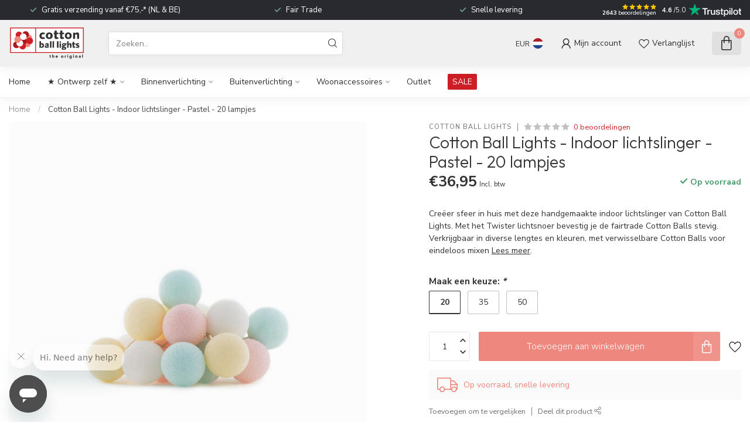

--- FILE ---
content_type: text/html;charset=utf-8
request_url: https://www.cottonballlights.com/nl/regular-lichtslinger-pastel.html?source=facebook
body_size: 36999
content:
<!DOCTYPE html>
<html lang="nl">
  <head>

      <script id="usercentrics-cmp" src="https://web.cmp.usercentrics.eu/ui/loader.js" data-settings-id="GMCnx6QIyJqh2k" async></script>
    <script type="text/javascript">
  window.dataLayer = window.dataLayer || [];
  function gtag() {
    dataLayer.push(arguments);
  }
  gtag("consent", "default", {
    ad_user_data: "denied",
    ad_personalization: "denied",
    ad_storage: "denied",
    analytics_storage: "denied",
    wait_for_update: 500
  });
  gtag("set", "ads_data_redaction", true);


</script>
    
<link rel="preconnect" href="https://cdn.webshopapp.com">
<link rel="preconnect" href="https://fonts.googleapis.com">
<link rel="preconnect" href="https://fonts.gstatic.com" crossorigin>

<meta charset="utf-8"/>
<!-- [START] 'blocks/head.rain' -->
<!--

  (c) 2008-2026 Lightspeed Netherlands B.V.
  http://www.lightspeedhq.com
  Generated: 03-02-2026 @ 00:56:33

-->
<link rel="canonical" href="https://www.cottonballlights.com/nl/regular-lichtslinger-pastel.html"/>
<link rel="alternate" href="https://www.cottonballlights.com/nl/index.rss" type="application/rss+xml" title="Nieuwe producten"/>
<meta name="robots" content="noodp,noydir"/>
<meta property="og:url" content="https://www.cottonballlights.com/nl/regular-lichtslinger-pastel.html?source=facebook"/>
<meta property="og:site_name" content="Cotton Ball Lights"/>
<meta property="og:title" content="Regular Lichtslinger - Pastel "/>
<meta property="og:description" content="De lichtslinger is handgemaakt in Thailand en Fairtrade gecertificeerd! Deze pastel lichtslinger past perfect als een leuke accessoire in bijv. de kinderkamer.."/>
<meta property="og:image" content="https://cdn.webshopapp.com/shops/271302/files/487216131/cotton-ball-lights-cotton-ball-lights-indoor-licht.jpg"/>
<script>
/* DyApps Theme Addons config */
if( !window.dyapps ){ window.dyapps = {}; }
window.dyapps.addons = {
 "enabled": true,
 "created_at": "11-06-2025 20:22:56",
 "settings": {
    "matrix_separator": ",",
    "filterGroupSwatches": [],
    "swatchesForCustomFields": [],
    "plan": {
     "can_variant_group": true,
     "can_stockify": true,
     "can_vat_switcher": true,
     "can_age_popup": false,
     "can_custom_qty": false,
     "can_data01_colors": false
    },
    "advancedVariants": {
     "enabled": true,
     "price_in_dropdown": true,
     "stockify_in_dropdown": true,
     "disable_out_of_stock": true,
     "grid_swatches_container_selector": ".dy-collection-grid-swatch-holder",
     "grid_swatches_position": "left",
     "grid_swatches_max_colors": 4,
     "grid_swatches_enabled": true,
     "variant_status_icon": false,
     "display_type": "blocks",
     "product_swatches_size": "default",
     "live_pricing": true
    },
    "age_popup": {
     "enabled": false,
     "logo_url": "",
     "image_footer_url": "",
     "text": {
                 
        "nl": {
         "content": "<h3>Bevestig je leeftijd<\/h3><p>Je moet 18 jaar of ouder zijn om deze website te bezoeken.<\/p>",
         "content_no": "<h3>Sorry!<\/h3><p>Je kunt deze website helaas niet bezoeken.<\/p>",
         "button_yes": "Ik ben 18 jaar of ouder",
         "button_no": "Ik ben jonger dan 18",
        } ,          
        "en": {
         "content": "<h3>Confirm your age<\/h3><p>You must be over the age of 18 to enter this website.<\/p>",
         "content_no": "<h3>Sorry!<\/h3><p>Unfortunately you cannot access this website.<\/p>",
         "button_yes": "I am 18 years or older",
         "button_no": "I am under 18",
        } ,          
        "de": {
         "content": "<h3>Confirm your age<\/h3><p>You must be over the age of 18 to enter this website.<\/p>",
         "content_no": "<h3>Sorry!<\/h3><p>Unfortunately you cannot access this website.<\/p>",
         "button_yes": "I am 18 years or older",
         "button_no": "I am under 18",
        }        }
    },
    "stockify": {
     "enabled": false,
     "stock_trigger_type": "outofstock",
     "optin_policy": false,
     "api": "https://my.dyapps.io/api/public/7f1c338aba/stockify/subscribe",
     "text": {
                 
        "nl": {
         "email_placeholder": "Jouw e-mailadres",
         "button_trigger": "Geef me een seintje bij voorraad",
         "button_submit": "Houd me op de hoogte!",
         "title": "Laat je e-mailadres achter",
         "desc": "Helaas is dit product momenteel uitverkocht. Laat je e-mailadres achter en we sturen je een e-mail wanneer het product weer beschikbaar is.",
         "bottom_text": "We gebruiken je gegevens alleen voor deze email. Meer info in onze <a href=\"\/service\/privacy-policy\/\" target=\"_blank\">privacy policy<\/a>."
        } ,          
        "en": {
         "email_placeholder": "Your email address",
         "button_trigger": "Notify me when back in stock",
         "button_submit": "Keep me updated!",
         "title": "Leave your email address",
         "desc": "Unfortunately this item is out of stock right now. Leave your email address below and we'll send you an email when the item is available again.",
         "bottom_text": "We use your data to send this email. Read more in our <a href=\"\/service\/privacy-policy\/\" target=\"_blank\">privacy policy<\/a>."
        } ,          
        "de": {
         "email_placeholder": "Your email address",
         "button_trigger": "Notify me when back in stock",
         "button_submit": "Keep me updated!",
         "title": "Leave your email address",
         "desc": "Unfortunately this item is out of stock right now. Leave your email address below and we'll send you an email when the item is available again.",
         "bottom_text": "We use your data to send this email. Read more in our <a href=\"\/service\/privacy-policy\/\" target=\"_blank\">privacy policy<\/a>."
        }        }
    },
    "categoryBanners": {
     "enabled": true,
     "mobile_breakpoint": "576px",
     "category_banner": [],
     "banners": {
             }
    }
 },
 "swatches": {
 "default": {"is_default": true, "type": "multi", "values": {"background-size": "10px 10px", "background-position": "0 0, 0 5px, 5px -5px, -5px 0px", "background-image": "linear-gradient(45deg, rgba(100,100,100,0.3) 25%, transparent 25%),  linear-gradient(-45deg, rgba(100,100,100,0.3) 25%, transparent 25%),  linear-gradient(45deg, transparent 75%, rgba(100,100,100,0.3) 75%),  linear-gradient(-45deg, transparent 75%, rgba(100,100,100,0.3) 75%)"}} ,   }
};
</script>
<script>
(function(w,d,s,l,i){w[l]=w[l]||[];w[l].push({'gtm.start':
                          new Date().getTime(),event:'gtm.js'});var f=d.getElementsByTagName(s)[0],
                      j=d.createElement(s),dl=l!='dataLayer'?'&l='+l:'';j.async=true;j.src=
                      'https://www.googletagmanager.com/gtm.js?id='+i+dl;f.parentNode.insertBefore(j,f);
                })(window,document,'script','dataLayer','GTM-5JGQFCVV');

</script>
<script>
test
</script>
<!--[if lt IE 9]>
<script src="https://cdn.webshopapp.com/assets/html5shiv.js?2025-02-20"></script>
<![endif]-->
<!-- [END] 'blocks/head.rain' -->

<title>Regular Lichtslinger - Pastel  - Cotton Ball Lights</title>

<meta name="dyapps-addons-enabled" content="true">
<meta name="dyapps-addons-version" content="2022081001">
<meta name="dyapps-theme-name" content="Proxima">
<meta name="dyapps-theme-editor" content="true">

<meta name="description" content="De lichtslinger is handgemaakt in Thailand en Fairtrade gecertificeerd! Deze pastel lichtslinger past perfect als een leuke accessoire in bijv. de kinderkamer.." />
<meta name="keywords" content="Cotton, Ball, Lights, Cotton, Ball, Lights, -, Indoor, lichtslinger, -, Pastel, -, 20, lampjes" />

<meta http-equiv="X-UA-Compatible" content="IE=edge">
<meta name="viewport" content="width=device-width, initial-scale=1">

<link rel="shortcut icon" href="https://cdn.webshopapp.com/shops/271302/themes/184707/v/2658553/assets/favicon.ico?20250612203616" type="image/x-icon" />
<link rel="preload" as="image" href="https://cdn.webshopapp.com/shops/271302/themes/184707/v/2658554/assets/logo.png?20250612203616">


	<link rel="preload" as="image" href="https://cdn.webshopapp.com/shops/271302/files/487216131/650x750x2/cotton-ball-lights-indoor-lichtslinger-pastel-20-l.jpg">

<script src="https://cdn.webshopapp.com/shops/271302/themes/184707/assets/jquery-1-12-4-min.js?20251209185636" defer></script>
<script>if(navigator.userAgent.indexOf("MSIE ") > -1 || navigator.userAgent.indexOf("Trident/") > -1) { document.write('<script src="https://cdn.webshopapp.com/shops/271302/themes/184707/assets/intersection-observer-polyfill.js?20251209185636">\x3C/script>') }</script>

<style>/*!
 * Bootstrap Reboot v4.6.1 (https://getbootstrap.com/)
 * Copyright 2011-2021 The Bootstrap Authors
 * Copyright 2011-2021 Twitter, Inc.
 * Licensed under MIT (https://github.com/twbs/bootstrap/blob/main/LICENSE)
 * Forked from Normalize.css, licensed MIT (https://github.com/necolas/normalize.css/blob/master/LICENSE.md)
 */*,*::before,*::after{box-sizing:border-box}html{font-family:sans-serif;line-height:1.15;-webkit-text-size-adjust:100%;-webkit-tap-highlight-color:rgba(0,0,0,0)}article,aside,figcaption,figure,footer,header,hgroup,main,nav,section{display:block}body{margin:0;font-family:-apple-system,BlinkMacSystemFont,"Segoe UI",Roboto,"Helvetica Neue",Arial,"Noto Sans","Liberation Sans",sans-serif,"Apple Color Emoji","Segoe UI Emoji","Segoe UI Symbol","Noto Color Emoji";font-size:1rem;font-weight:400;line-height:1.42857143;color:#212529;text-align:left;background-color:#fff}[tabindex="-1"]:focus:not(:focus-visible){outline:0 !important}hr{box-sizing:content-box;height:0;overflow:visible}h1,h2,h3,h4,h5,h6{margin-top:0;margin-bottom:.5rem}p{margin-top:0;margin-bottom:1rem}abbr[title],abbr[data-original-title]{text-decoration:underline;text-decoration:underline dotted;cursor:help;border-bottom:0;text-decoration-skip-ink:none}address{margin-bottom:1rem;font-style:normal;line-height:inherit}ol,ul,dl{margin-top:0;margin-bottom:1rem}ol ol,ul ul,ol ul,ul ol{margin-bottom:0}dt{font-weight:700}dd{margin-bottom:.5rem;margin-left:0}blockquote{margin:0 0 1rem}b,strong{font-weight:bolder}small{font-size:80%}sub,sup{position:relative;font-size:75%;line-height:0;vertical-align:baseline}sub{bottom:-0.25em}sup{top:-0.5em}a{color:#007bff;text-decoration:none;background-color:transparent}a:hover{color:#0056b3;text-decoration:underline}a:not([href]):not([class]){color:inherit;text-decoration:none}a:not([href]):not([class]):hover{color:inherit;text-decoration:none}pre,code,kbd,samp{font-family:SFMono-Regular,Menlo,Monaco,Consolas,"Liberation Mono","Courier New",monospace;font-size:1em}pre{margin-top:0;margin-bottom:1rem;overflow:auto;-ms-overflow-style:scrollbar}figure{margin:0 0 1rem}img{vertical-align:middle;border-style:none}svg{overflow:hidden;vertical-align:middle}table{border-collapse:collapse}caption{padding-top:.75rem;padding-bottom:.75rem;color:#6c757d;text-align:left;caption-side:bottom}th{text-align:inherit;text-align:-webkit-match-parent}label{display:inline-block;margin-bottom:.5rem}button{border-radius:0}button:focus:not(:focus-visible){outline:0}input,button,select,optgroup,textarea{margin:0;font-family:inherit;font-size:inherit;line-height:inherit}button,input{overflow:visible}button,select{text-transform:none}[role=button]{cursor:pointer}select{word-wrap:normal}button,[type=button],[type=reset],[type=submit]{-webkit-appearance:button}button:not(:disabled),[type=button]:not(:disabled),[type=reset]:not(:disabled),[type=submit]:not(:disabled){cursor:pointer}button::-moz-focus-inner,[type=button]::-moz-focus-inner,[type=reset]::-moz-focus-inner,[type=submit]::-moz-focus-inner{padding:0;border-style:none}input[type=radio],input[type=checkbox]{box-sizing:border-box;padding:0}textarea{overflow:auto;resize:vertical}fieldset{min-width:0;padding:0;margin:0;border:0}legend{display:block;width:100%;max-width:100%;padding:0;margin-bottom:.5rem;font-size:1.5rem;line-height:inherit;color:inherit;white-space:normal}progress{vertical-align:baseline}[type=number]::-webkit-inner-spin-button,[type=number]::-webkit-outer-spin-button{height:auto}[type=search]{outline-offset:-2px;-webkit-appearance:none}[type=search]::-webkit-search-decoration{-webkit-appearance:none}::-webkit-file-upload-button{font:inherit;-webkit-appearance:button}output{display:inline-block}summary{display:list-item;cursor:pointer}template{display:none}[hidden]{display:none !important}/*!
 * Bootstrap Grid v4.6.1 (https://getbootstrap.com/)
 * Copyright 2011-2021 The Bootstrap Authors
 * Copyright 2011-2021 Twitter, Inc.
 * Licensed under MIT (https://github.com/twbs/bootstrap/blob/main/LICENSE)
 */html{box-sizing:border-box;-ms-overflow-style:scrollbar}*,*::before,*::after{box-sizing:inherit}.container,.container-fluid,.container-xl,.container-lg,.container-md,.container-sm{width:100%;padding-right:15px;padding-left:15px;margin-right:auto;margin-left:auto}@media(min-width: 576px){.container-sm,.container{max-width:540px}}@media(min-width: 768px){.container-md,.container-sm,.container{max-width:720px}}@media(min-width: 992px){.container-lg,.container-md,.container-sm,.container{max-width:960px}}@media(min-width: 1200px){.container-xl,.container-lg,.container-md,.container-sm,.container{max-width:1140px}}.row{display:flex;flex-wrap:wrap;margin-right:-15px;margin-left:-15px}.no-gutters{margin-right:0;margin-left:0}.no-gutters>.col,.no-gutters>[class*=col-]{padding-right:0;padding-left:0}.col-xl,.col-xl-auto,.col-xl-12,.col-xl-11,.col-xl-10,.col-xl-9,.col-xl-8,.col-xl-7,.col-xl-6,.col-xl-5,.col-xl-4,.col-xl-3,.col-xl-2,.col-xl-1,.col-lg,.col-lg-auto,.col-lg-12,.col-lg-11,.col-lg-10,.col-lg-9,.col-lg-8,.col-lg-7,.col-lg-6,.col-lg-5,.col-lg-4,.col-lg-3,.col-lg-2,.col-lg-1,.col-md,.col-md-auto,.col-md-12,.col-md-11,.col-md-10,.col-md-9,.col-md-8,.col-md-7,.col-md-6,.col-md-5,.col-md-4,.col-md-3,.col-md-2,.col-md-1,.col-sm,.col-sm-auto,.col-sm-12,.col-sm-11,.col-sm-10,.col-sm-9,.col-sm-8,.col-sm-7,.col-sm-6,.col-sm-5,.col-sm-4,.col-sm-3,.col-sm-2,.col-sm-1,.col,.col-auto,.col-12,.col-11,.col-10,.col-9,.col-8,.col-7,.col-6,.col-5,.col-4,.col-3,.col-2,.col-1{position:relative;width:100%;padding-right:15px;padding-left:15px}.col{flex-basis:0;flex-grow:1;max-width:100%}.row-cols-1>*{flex:0 0 100%;max-width:100%}.row-cols-2>*{flex:0 0 50%;max-width:50%}.row-cols-3>*{flex:0 0 33.3333333333%;max-width:33.3333333333%}.row-cols-4>*{flex:0 0 25%;max-width:25%}.row-cols-5>*{flex:0 0 20%;max-width:20%}.row-cols-6>*{flex:0 0 16.6666666667%;max-width:16.6666666667%}.col-auto{flex:0 0 auto;width:auto;max-width:100%}.col-1{flex:0 0 8.33333333%;max-width:8.33333333%}.col-2{flex:0 0 16.66666667%;max-width:16.66666667%}.col-3{flex:0 0 25%;max-width:25%}.col-4{flex:0 0 33.33333333%;max-width:33.33333333%}.col-5{flex:0 0 41.66666667%;max-width:41.66666667%}.col-6{flex:0 0 50%;max-width:50%}.col-7{flex:0 0 58.33333333%;max-width:58.33333333%}.col-8{flex:0 0 66.66666667%;max-width:66.66666667%}.col-9{flex:0 0 75%;max-width:75%}.col-10{flex:0 0 83.33333333%;max-width:83.33333333%}.col-11{flex:0 0 91.66666667%;max-width:91.66666667%}.col-12{flex:0 0 100%;max-width:100%}.order-first{order:-1}.order-last{order:13}.order-0{order:0}.order-1{order:1}.order-2{order:2}.order-3{order:3}.order-4{order:4}.order-5{order:5}.order-6{order:6}.order-7{order:7}.order-8{order:8}.order-9{order:9}.order-10{order:10}.order-11{order:11}.order-12{order:12}.offset-1{margin-left:8.33333333%}.offset-2{margin-left:16.66666667%}.offset-3{margin-left:25%}.offset-4{margin-left:33.33333333%}.offset-5{margin-left:41.66666667%}.offset-6{margin-left:50%}.offset-7{margin-left:58.33333333%}.offset-8{margin-left:66.66666667%}.offset-9{margin-left:75%}.offset-10{margin-left:83.33333333%}.offset-11{margin-left:91.66666667%}@media(min-width: 576px){.col-sm{flex-basis:0;flex-grow:1;max-width:100%}.row-cols-sm-1>*{flex:0 0 100%;max-width:100%}.row-cols-sm-2>*{flex:0 0 50%;max-width:50%}.row-cols-sm-3>*{flex:0 0 33.3333333333%;max-width:33.3333333333%}.row-cols-sm-4>*{flex:0 0 25%;max-width:25%}.row-cols-sm-5>*{flex:0 0 20%;max-width:20%}.row-cols-sm-6>*{flex:0 0 16.6666666667%;max-width:16.6666666667%}.col-sm-auto{flex:0 0 auto;width:auto;max-width:100%}.col-sm-1{flex:0 0 8.33333333%;max-width:8.33333333%}.col-sm-2{flex:0 0 16.66666667%;max-width:16.66666667%}.col-sm-3{flex:0 0 25%;max-width:25%}.col-sm-4{flex:0 0 33.33333333%;max-width:33.33333333%}.col-sm-5{flex:0 0 41.66666667%;max-width:41.66666667%}.col-sm-6{flex:0 0 50%;max-width:50%}.col-sm-7{flex:0 0 58.33333333%;max-width:58.33333333%}.col-sm-8{flex:0 0 66.66666667%;max-width:66.66666667%}.col-sm-9{flex:0 0 75%;max-width:75%}.col-sm-10{flex:0 0 83.33333333%;max-width:83.33333333%}.col-sm-11{flex:0 0 91.66666667%;max-width:91.66666667%}.col-sm-12{flex:0 0 100%;max-width:100%}.order-sm-first{order:-1}.order-sm-last{order:13}.order-sm-0{order:0}.order-sm-1{order:1}.order-sm-2{order:2}.order-sm-3{order:3}.order-sm-4{order:4}.order-sm-5{order:5}.order-sm-6{order:6}.order-sm-7{order:7}.order-sm-8{order:8}.order-sm-9{order:9}.order-sm-10{order:10}.order-sm-11{order:11}.order-sm-12{order:12}.offset-sm-0{margin-left:0}.offset-sm-1{margin-left:8.33333333%}.offset-sm-2{margin-left:16.66666667%}.offset-sm-3{margin-left:25%}.offset-sm-4{margin-left:33.33333333%}.offset-sm-5{margin-left:41.66666667%}.offset-sm-6{margin-left:50%}.offset-sm-7{margin-left:58.33333333%}.offset-sm-8{margin-left:66.66666667%}.offset-sm-9{margin-left:75%}.offset-sm-10{margin-left:83.33333333%}.offset-sm-11{margin-left:91.66666667%}}@media(min-width: 768px){.col-md{flex-basis:0;flex-grow:1;max-width:100%}.row-cols-md-1>*{flex:0 0 100%;max-width:100%}.row-cols-md-2>*{flex:0 0 50%;max-width:50%}.row-cols-md-3>*{flex:0 0 33.3333333333%;max-width:33.3333333333%}.row-cols-md-4>*{flex:0 0 25%;max-width:25%}.row-cols-md-5>*{flex:0 0 20%;max-width:20%}.row-cols-md-6>*{flex:0 0 16.6666666667%;max-width:16.6666666667%}.col-md-auto{flex:0 0 auto;width:auto;max-width:100%}.col-md-1{flex:0 0 8.33333333%;max-width:8.33333333%}.col-md-2{flex:0 0 16.66666667%;max-width:16.66666667%}.col-md-3{flex:0 0 25%;max-width:25%}.col-md-4{flex:0 0 33.33333333%;max-width:33.33333333%}.col-md-5{flex:0 0 41.66666667%;max-width:41.66666667%}.col-md-6{flex:0 0 50%;max-width:50%}.col-md-7{flex:0 0 58.33333333%;max-width:58.33333333%}.col-md-8{flex:0 0 66.66666667%;max-width:66.66666667%}.col-md-9{flex:0 0 75%;max-width:75%}.col-md-10{flex:0 0 83.33333333%;max-width:83.33333333%}.col-md-11{flex:0 0 91.66666667%;max-width:91.66666667%}.col-md-12{flex:0 0 100%;max-width:100%}.order-md-first{order:-1}.order-md-last{order:13}.order-md-0{order:0}.order-md-1{order:1}.order-md-2{order:2}.order-md-3{order:3}.order-md-4{order:4}.order-md-5{order:5}.order-md-6{order:6}.order-md-7{order:7}.order-md-8{order:8}.order-md-9{order:9}.order-md-10{order:10}.order-md-11{order:11}.order-md-12{order:12}.offset-md-0{margin-left:0}.offset-md-1{margin-left:8.33333333%}.offset-md-2{margin-left:16.66666667%}.offset-md-3{margin-left:25%}.offset-md-4{margin-left:33.33333333%}.offset-md-5{margin-left:41.66666667%}.offset-md-6{margin-left:50%}.offset-md-7{margin-left:58.33333333%}.offset-md-8{margin-left:66.66666667%}.offset-md-9{margin-left:75%}.offset-md-10{margin-left:83.33333333%}.offset-md-11{margin-left:91.66666667%}}@media(min-width: 992px){.col-lg{flex-basis:0;flex-grow:1;max-width:100%}.row-cols-lg-1>*{flex:0 0 100%;max-width:100%}.row-cols-lg-2>*{flex:0 0 50%;max-width:50%}.row-cols-lg-3>*{flex:0 0 33.3333333333%;max-width:33.3333333333%}.row-cols-lg-4>*{flex:0 0 25%;max-width:25%}.row-cols-lg-5>*{flex:0 0 20%;max-width:20%}.row-cols-lg-6>*{flex:0 0 16.6666666667%;max-width:16.6666666667%}.col-lg-auto{flex:0 0 auto;width:auto;max-width:100%}.col-lg-1{flex:0 0 8.33333333%;max-width:8.33333333%}.col-lg-2{flex:0 0 16.66666667%;max-width:16.66666667%}.col-lg-3{flex:0 0 25%;max-width:25%}.col-lg-4{flex:0 0 33.33333333%;max-width:33.33333333%}.col-lg-5{flex:0 0 41.66666667%;max-width:41.66666667%}.col-lg-6{flex:0 0 50%;max-width:50%}.col-lg-7{flex:0 0 58.33333333%;max-width:58.33333333%}.col-lg-8{flex:0 0 66.66666667%;max-width:66.66666667%}.col-lg-9{flex:0 0 75%;max-width:75%}.col-lg-10{flex:0 0 83.33333333%;max-width:83.33333333%}.col-lg-11{flex:0 0 91.66666667%;max-width:91.66666667%}.col-lg-12{flex:0 0 100%;max-width:100%}.order-lg-first{order:-1}.order-lg-last{order:13}.order-lg-0{order:0}.order-lg-1{order:1}.order-lg-2{order:2}.order-lg-3{order:3}.order-lg-4{order:4}.order-lg-5{order:5}.order-lg-6{order:6}.order-lg-7{order:7}.order-lg-8{order:8}.order-lg-9{order:9}.order-lg-10{order:10}.order-lg-11{order:11}.order-lg-12{order:12}.offset-lg-0{margin-left:0}.offset-lg-1{margin-left:8.33333333%}.offset-lg-2{margin-left:16.66666667%}.offset-lg-3{margin-left:25%}.offset-lg-4{margin-left:33.33333333%}.offset-lg-5{margin-left:41.66666667%}.offset-lg-6{margin-left:50%}.offset-lg-7{margin-left:58.33333333%}.offset-lg-8{margin-left:66.66666667%}.offset-lg-9{margin-left:75%}.offset-lg-10{margin-left:83.33333333%}.offset-lg-11{margin-left:91.66666667%}}@media(min-width: 1200px){.col-xl{flex-basis:0;flex-grow:1;max-width:100%}.row-cols-xl-1>*{flex:0 0 100%;max-width:100%}.row-cols-xl-2>*{flex:0 0 50%;max-width:50%}.row-cols-xl-3>*{flex:0 0 33.3333333333%;max-width:33.3333333333%}.row-cols-xl-4>*{flex:0 0 25%;max-width:25%}.row-cols-xl-5>*{flex:0 0 20%;max-width:20%}.row-cols-xl-6>*{flex:0 0 16.6666666667%;max-width:16.6666666667%}.col-xl-auto{flex:0 0 auto;width:auto;max-width:100%}.col-xl-1{flex:0 0 8.33333333%;max-width:8.33333333%}.col-xl-2{flex:0 0 16.66666667%;max-width:16.66666667%}.col-xl-3{flex:0 0 25%;max-width:25%}.col-xl-4{flex:0 0 33.33333333%;max-width:33.33333333%}.col-xl-5{flex:0 0 41.66666667%;max-width:41.66666667%}.col-xl-6{flex:0 0 50%;max-width:50%}.col-xl-7{flex:0 0 58.33333333%;max-width:58.33333333%}.col-xl-8{flex:0 0 66.66666667%;max-width:66.66666667%}.col-xl-9{flex:0 0 75%;max-width:75%}.col-xl-10{flex:0 0 83.33333333%;max-width:83.33333333%}.col-xl-11{flex:0 0 91.66666667%;max-width:91.66666667%}.col-xl-12{flex:0 0 100%;max-width:100%}.order-xl-first{order:-1}.order-xl-last{order:13}.order-xl-0{order:0}.order-xl-1{order:1}.order-xl-2{order:2}.order-xl-3{order:3}.order-xl-4{order:4}.order-xl-5{order:5}.order-xl-6{order:6}.order-xl-7{order:7}.order-xl-8{order:8}.order-xl-9{order:9}.order-xl-10{order:10}.order-xl-11{order:11}.order-xl-12{order:12}.offset-xl-0{margin-left:0}.offset-xl-1{margin-left:8.33333333%}.offset-xl-2{margin-left:16.66666667%}.offset-xl-3{margin-left:25%}.offset-xl-4{margin-left:33.33333333%}.offset-xl-5{margin-left:41.66666667%}.offset-xl-6{margin-left:50%}.offset-xl-7{margin-left:58.33333333%}.offset-xl-8{margin-left:66.66666667%}.offset-xl-9{margin-left:75%}.offset-xl-10{margin-left:83.33333333%}.offset-xl-11{margin-left:91.66666667%}}.d-none{display:none !important}.d-inline{display:inline !important}.d-inline-block{display:inline-block !important}.d-block{display:block !important}.d-table{display:table !important}.d-table-row{display:table-row !important}.d-table-cell{display:table-cell !important}.d-flex{display:flex !important}.d-inline-flex{display:inline-flex !important}@media(min-width: 576px){.d-sm-none{display:none !important}.d-sm-inline{display:inline !important}.d-sm-inline-block{display:inline-block !important}.d-sm-block{display:block !important}.d-sm-table{display:table !important}.d-sm-table-row{display:table-row !important}.d-sm-table-cell{display:table-cell !important}.d-sm-flex{display:flex !important}.d-sm-inline-flex{display:inline-flex !important}}@media(min-width: 768px){.d-md-none{display:none !important}.d-md-inline{display:inline !important}.d-md-inline-block{display:inline-block !important}.d-md-block{display:block !important}.d-md-table{display:table !important}.d-md-table-row{display:table-row !important}.d-md-table-cell{display:table-cell !important}.d-md-flex{display:flex !important}.d-md-inline-flex{display:inline-flex !important}}@media(min-width: 992px){.d-lg-none{display:none !important}.d-lg-inline{display:inline !important}.d-lg-inline-block{display:inline-block !important}.d-lg-block{display:block !important}.d-lg-table{display:table !important}.d-lg-table-row{display:table-row !important}.d-lg-table-cell{display:table-cell !important}.d-lg-flex{display:flex !important}.d-lg-inline-flex{display:inline-flex !important}}@media(min-width: 1200px){.d-xl-none{display:none !important}.d-xl-inline{display:inline !important}.d-xl-inline-block{display:inline-block !important}.d-xl-block{display:block !important}.d-xl-table{display:table !important}.d-xl-table-row{display:table-row !important}.d-xl-table-cell{display:table-cell !important}.d-xl-flex{display:flex !important}.d-xl-inline-flex{display:inline-flex !important}}@media print{.d-print-none{display:none !important}.d-print-inline{display:inline !important}.d-print-inline-block{display:inline-block !important}.d-print-block{display:block !important}.d-print-table{display:table !important}.d-print-table-row{display:table-row !important}.d-print-table-cell{display:table-cell !important}.d-print-flex{display:flex !important}.d-print-inline-flex{display:inline-flex !important}}.flex-row{flex-direction:row !important}.flex-column{flex-direction:column !important}.flex-row-reverse{flex-direction:row-reverse !important}.flex-column-reverse{flex-direction:column-reverse !important}.flex-wrap{flex-wrap:wrap !important}.flex-nowrap{flex-wrap:nowrap !important}.flex-wrap-reverse{flex-wrap:wrap-reverse !important}.flex-fill{flex:1 1 auto !important}.flex-grow-0{flex-grow:0 !important}.flex-grow-1{flex-grow:1 !important}.flex-shrink-0{flex-shrink:0 !important}.flex-shrink-1{flex-shrink:1 !important}.justify-content-start{justify-content:flex-start !important}.justify-content-end{justify-content:flex-end !important}.justify-content-center{justify-content:center !important}.justify-content-between{justify-content:space-between !important}.justify-content-around{justify-content:space-around !important}.align-items-start{align-items:flex-start !important}.align-items-end{align-items:flex-end !important}.align-items-center{align-items:center !important}.align-items-baseline{align-items:baseline !important}.align-items-stretch{align-items:stretch !important}.align-content-start{align-content:flex-start !important}.align-content-end{align-content:flex-end !important}.align-content-center{align-content:center !important}.align-content-between{align-content:space-between !important}.align-content-around{align-content:space-around !important}.align-content-stretch{align-content:stretch !important}.align-self-auto{align-self:auto !important}.align-self-start{align-self:flex-start !important}.align-self-end{align-self:flex-end !important}.align-self-center{align-self:center !important}.align-self-baseline{align-self:baseline !important}.align-self-stretch{align-self:stretch !important}@media(min-width: 576px){.flex-sm-row{flex-direction:row !important}.flex-sm-column{flex-direction:column !important}.flex-sm-row-reverse{flex-direction:row-reverse !important}.flex-sm-column-reverse{flex-direction:column-reverse !important}.flex-sm-wrap{flex-wrap:wrap !important}.flex-sm-nowrap{flex-wrap:nowrap !important}.flex-sm-wrap-reverse{flex-wrap:wrap-reverse !important}.flex-sm-fill{flex:1 1 auto !important}.flex-sm-grow-0{flex-grow:0 !important}.flex-sm-grow-1{flex-grow:1 !important}.flex-sm-shrink-0{flex-shrink:0 !important}.flex-sm-shrink-1{flex-shrink:1 !important}.justify-content-sm-start{justify-content:flex-start !important}.justify-content-sm-end{justify-content:flex-end !important}.justify-content-sm-center{justify-content:center !important}.justify-content-sm-between{justify-content:space-between !important}.justify-content-sm-around{justify-content:space-around !important}.align-items-sm-start{align-items:flex-start !important}.align-items-sm-end{align-items:flex-end !important}.align-items-sm-center{align-items:center !important}.align-items-sm-baseline{align-items:baseline !important}.align-items-sm-stretch{align-items:stretch !important}.align-content-sm-start{align-content:flex-start !important}.align-content-sm-end{align-content:flex-end !important}.align-content-sm-center{align-content:center !important}.align-content-sm-between{align-content:space-between !important}.align-content-sm-around{align-content:space-around !important}.align-content-sm-stretch{align-content:stretch !important}.align-self-sm-auto{align-self:auto !important}.align-self-sm-start{align-self:flex-start !important}.align-self-sm-end{align-self:flex-end !important}.align-self-sm-center{align-self:center !important}.align-self-sm-baseline{align-self:baseline !important}.align-self-sm-stretch{align-self:stretch !important}}@media(min-width: 768px){.flex-md-row{flex-direction:row !important}.flex-md-column{flex-direction:column !important}.flex-md-row-reverse{flex-direction:row-reverse !important}.flex-md-column-reverse{flex-direction:column-reverse !important}.flex-md-wrap{flex-wrap:wrap !important}.flex-md-nowrap{flex-wrap:nowrap !important}.flex-md-wrap-reverse{flex-wrap:wrap-reverse !important}.flex-md-fill{flex:1 1 auto !important}.flex-md-grow-0{flex-grow:0 !important}.flex-md-grow-1{flex-grow:1 !important}.flex-md-shrink-0{flex-shrink:0 !important}.flex-md-shrink-1{flex-shrink:1 !important}.justify-content-md-start{justify-content:flex-start !important}.justify-content-md-end{justify-content:flex-end !important}.justify-content-md-center{justify-content:center !important}.justify-content-md-between{justify-content:space-between !important}.justify-content-md-around{justify-content:space-around !important}.align-items-md-start{align-items:flex-start !important}.align-items-md-end{align-items:flex-end !important}.align-items-md-center{align-items:center !important}.align-items-md-baseline{align-items:baseline !important}.align-items-md-stretch{align-items:stretch !important}.align-content-md-start{align-content:flex-start !important}.align-content-md-end{align-content:flex-end !important}.align-content-md-center{align-content:center !important}.align-content-md-between{align-content:space-between !important}.align-content-md-around{align-content:space-around !important}.align-content-md-stretch{align-content:stretch !important}.align-self-md-auto{align-self:auto !important}.align-self-md-start{align-self:flex-start !important}.align-self-md-end{align-self:flex-end !important}.align-self-md-center{align-self:center !important}.align-self-md-baseline{align-self:baseline !important}.align-self-md-stretch{align-self:stretch !important}}@media(min-width: 992px){.flex-lg-row{flex-direction:row !important}.flex-lg-column{flex-direction:column !important}.flex-lg-row-reverse{flex-direction:row-reverse !important}.flex-lg-column-reverse{flex-direction:column-reverse !important}.flex-lg-wrap{flex-wrap:wrap !important}.flex-lg-nowrap{flex-wrap:nowrap !important}.flex-lg-wrap-reverse{flex-wrap:wrap-reverse !important}.flex-lg-fill{flex:1 1 auto !important}.flex-lg-grow-0{flex-grow:0 !important}.flex-lg-grow-1{flex-grow:1 !important}.flex-lg-shrink-0{flex-shrink:0 !important}.flex-lg-shrink-1{flex-shrink:1 !important}.justify-content-lg-start{justify-content:flex-start !important}.justify-content-lg-end{justify-content:flex-end !important}.justify-content-lg-center{justify-content:center !important}.justify-content-lg-between{justify-content:space-between !important}.justify-content-lg-around{justify-content:space-around !important}.align-items-lg-start{align-items:flex-start !important}.align-items-lg-end{align-items:flex-end !important}.align-items-lg-center{align-items:center !important}.align-items-lg-baseline{align-items:baseline !important}.align-items-lg-stretch{align-items:stretch !important}.align-content-lg-start{align-content:flex-start !important}.align-content-lg-end{align-content:flex-end !important}.align-content-lg-center{align-content:center !important}.align-content-lg-between{align-content:space-between !important}.align-content-lg-around{align-content:space-around !important}.align-content-lg-stretch{align-content:stretch !important}.align-self-lg-auto{align-self:auto !important}.align-self-lg-start{align-self:flex-start !important}.align-self-lg-end{align-self:flex-end !important}.align-self-lg-center{align-self:center !important}.align-self-lg-baseline{align-self:baseline !important}.align-self-lg-stretch{align-self:stretch !important}}@media(min-width: 1200px){.flex-xl-row{flex-direction:row !important}.flex-xl-column{flex-direction:column !important}.flex-xl-row-reverse{flex-direction:row-reverse !important}.flex-xl-column-reverse{flex-direction:column-reverse !important}.flex-xl-wrap{flex-wrap:wrap !important}.flex-xl-nowrap{flex-wrap:nowrap !important}.flex-xl-wrap-reverse{flex-wrap:wrap-reverse !important}.flex-xl-fill{flex:1 1 auto !important}.flex-xl-grow-0{flex-grow:0 !important}.flex-xl-grow-1{flex-grow:1 !important}.flex-xl-shrink-0{flex-shrink:0 !important}.flex-xl-shrink-1{flex-shrink:1 !important}.justify-content-xl-start{justify-content:flex-start !important}.justify-content-xl-end{justify-content:flex-end !important}.justify-content-xl-center{justify-content:center !important}.justify-content-xl-between{justify-content:space-between !important}.justify-content-xl-around{justify-content:space-around !important}.align-items-xl-start{align-items:flex-start !important}.align-items-xl-end{align-items:flex-end !important}.align-items-xl-center{align-items:center !important}.align-items-xl-baseline{align-items:baseline !important}.align-items-xl-stretch{align-items:stretch !important}.align-content-xl-start{align-content:flex-start !important}.align-content-xl-end{align-content:flex-end !important}.align-content-xl-center{align-content:center !important}.align-content-xl-between{align-content:space-between !important}.align-content-xl-around{align-content:space-around !important}.align-content-xl-stretch{align-content:stretch !important}.align-self-xl-auto{align-self:auto !important}.align-self-xl-start{align-self:flex-start !important}.align-self-xl-end{align-self:flex-end !important}.align-self-xl-center{align-self:center !important}.align-self-xl-baseline{align-self:baseline !important}.align-self-xl-stretch{align-self:stretch !important}}.m-0{margin:0 !important}.mt-0,.my-0{margin-top:0 !important}.mr-0,.mx-0{margin-right:0 !important}.mb-0,.my-0{margin-bottom:0 !important}.ml-0,.mx-0{margin-left:0 !important}.m-1{margin:5px !important}.mt-1,.my-1{margin-top:5px !important}.mr-1,.mx-1{margin-right:5px !important}.mb-1,.my-1{margin-bottom:5px !important}.ml-1,.mx-1{margin-left:5px !important}.m-2{margin:10px !important}.mt-2,.my-2{margin-top:10px !important}.mr-2,.mx-2{margin-right:10px !important}.mb-2,.my-2{margin-bottom:10px !important}.ml-2,.mx-2{margin-left:10px !important}.m-3{margin:15px !important}.mt-3,.my-3{margin-top:15px !important}.mr-3,.mx-3{margin-right:15px !important}.mb-3,.my-3{margin-bottom:15px !important}.ml-3,.mx-3{margin-left:15px !important}.m-4{margin:30px !important}.mt-4,.my-4{margin-top:30px !important}.mr-4,.mx-4{margin-right:30px !important}.mb-4,.my-4{margin-bottom:30px !important}.ml-4,.mx-4{margin-left:30px !important}.m-5{margin:50px !important}.mt-5,.my-5{margin-top:50px !important}.mr-5,.mx-5{margin-right:50px !important}.mb-5,.my-5{margin-bottom:50px !important}.ml-5,.mx-5{margin-left:50px !important}.m-6{margin:80px !important}.mt-6,.my-6{margin-top:80px !important}.mr-6,.mx-6{margin-right:80px !important}.mb-6,.my-6{margin-bottom:80px !important}.ml-6,.mx-6{margin-left:80px !important}.p-0{padding:0 !important}.pt-0,.py-0{padding-top:0 !important}.pr-0,.px-0{padding-right:0 !important}.pb-0,.py-0{padding-bottom:0 !important}.pl-0,.px-0{padding-left:0 !important}.p-1{padding:5px !important}.pt-1,.py-1{padding-top:5px !important}.pr-1,.px-1{padding-right:5px !important}.pb-1,.py-1{padding-bottom:5px !important}.pl-1,.px-1{padding-left:5px !important}.p-2{padding:10px !important}.pt-2,.py-2{padding-top:10px !important}.pr-2,.px-2{padding-right:10px !important}.pb-2,.py-2{padding-bottom:10px !important}.pl-2,.px-2{padding-left:10px !important}.p-3{padding:15px !important}.pt-3,.py-3{padding-top:15px !important}.pr-3,.px-3{padding-right:15px !important}.pb-3,.py-3{padding-bottom:15px !important}.pl-3,.px-3{padding-left:15px !important}.p-4{padding:30px !important}.pt-4,.py-4{padding-top:30px !important}.pr-4,.px-4{padding-right:30px !important}.pb-4,.py-4{padding-bottom:30px !important}.pl-4,.px-4{padding-left:30px !important}.p-5{padding:50px !important}.pt-5,.py-5{padding-top:50px !important}.pr-5,.px-5{padding-right:50px !important}.pb-5,.py-5{padding-bottom:50px !important}.pl-5,.px-5{padding-left:50px !important}.p-6{padding:80px !important}.pt-6,.py-6{padding-top:80px !important}.pr-6,.px-6{padding-right:80px !important}.pb-6,.py-6{padding-bottom:80px !important}.pl-6,.px-6{padding-left:80px !important}.m-n1{margin:-5px !important}.mt-n1,.my-n1{margin-top:-5px !important}.mr-n1,.mx-n1{margin-right:-5px !important}.mb-n1,.my-n1{margin-bottom:-5px !important}.ml-n1,.mx-n1{margin-left:-5px !important}.m-n2{margin:-10px !important}.mt-n2,.my-n2{margin-top:-10px !important}.mr-n2,.mx-n2{margin-right:-10px !important}.mb-n2,.my-n2{margin-bottom:-10px !important}.ml-n2,.mx-n2{margin-left:-10px !important}.m-n3{margin:-15px !important}.mt-n3,.my-n3{margin-top:-15px !important}.mr-n3,.mx-n3{margin-right:-15px !important}.mb-n3,.my-n3{margin-bottom:-15px !important}.ml-n3,.mx-n3{margin-left:-15px !important}.m-n4{margin:-30px !important}.mt-n4,.my-n4{margin-top:-30px !important}.mr-n4,.mx-n4{margin-right:-30px !important}.mb-n4,.my-n4{margin-bottom:-30px !important}.ml-n4,.mx-n4{margin-left:-30px !important}.m-n5{margin:-50px !important}.mt-n5,.my-n5{margin-top:-50px !important}.mr-n5,.mx-n5{margin-right:-50px !important}.mb-n5,.my-n5{margin-bottom:-50px !important}.ml-n5,.mx-n5{margin-left:-50px !important}.m-n6{margin:-80px !important}.mt-n6,.my-n6{margin-top:-80px !important}.mr-n6,.mx-n6{margin-right:-80px !important}.mb-n6,.my-n6{margin-bottom:-80px !important}.ml-n6,.mx-n6{margin-left:-80px !important}.m-auto{margin:auto !important}.mt-auto,.my-auto{margin-top:auto !important}.mr-auto,.mx-auto{margin-right:auto !important}.mb-auto,.my-auto{margin-bottom:auto !important}.ml-auto,.mx-auto{margin-left:auto !important}@media(min-width: 576px){.m-sm-0{margin:0 !important}.mt-sm-0,.my-sm-0{margin-top:0 !important}.mr-sm-0,.mx-sm-0{margin-right:0 !important}.mb-sm-0,.my-sm-0{margin-bottom:0 !important}.ml-sm-0,.mx-sm-0{margin-left:0 !important}.m-sm-1{margin:5px !important}.mt-sm-1,.my-sm-1{margin-top:5px !important}.mr-sm-1,.mx-sm-1{margin-right:5px !important}.mb-sm-1,.my-sm-1{margin-bottom:5px !important}.ml-sm-1,.mx-sm-1{margin-left:5px !important}.m-sm-2{margin:10px !important}.mt-sm-2,.my-sm-2{margin-top:10px !important}.mr-sm-2,.mx-sm-2{margin-right:10px !important}.mb-sm-2,.my-sm-2{margin-bottom:10px !important}.ml-sm-2,.mx-sm-2{margin-left:10px !important}.m-sm-3{margin:15px !important}.mt-sm-3,.my-sm-3{margin-top:15px !important}.mr-sm-3,.mx-sm-3{margin-right:15px !important}.mb-sm-3,.my-sm-3{margin-bottom:15px !important}.ml-sm-3,.mx-sm-3{margin-left:15px !important}.m-sm-4{margin:30px !important}.mt-sm-4,.my-sm-4{margin-top:30px !important}.mr-sm-4,.mx-sm-4{margin-right:30px !important}.mb-sm-4,.my-sm-4{margin-bottom:30px !important}.ml-sm-4,.mx-sm-4{margin-left:30px !important}.m-sm-5{margin:50px !important}.mt-sm-5,.my-sm-5{margin-top:50px !important}.mr-sm-5,.mx-sm-5{margin-right:50px !important}.mb-sm-5,.my-sm-5{margin-bottom:50px !important}.ml-sm-5,.mx-sm-5{margin-left:50px !important}.m-sm-6{margin:80px !important}.mt-sm-6,.my-sm-6{margin-top:80px !important}.mr-sm-6,.mx-sm-6{margin-right:80px !important}.mb-sm-6,.my-sm-6{margin-bottom:80px !important}.ml-sm-6,.mx-sm-6{margin-left:80px !important}.p-sm-0{padding:0 !important}.pt-sm-0,.py-sm-0{padding-top:0 !important}.pr-sm-0,.px-sm-0{padding-right:0 !important}.pb-sm-0,.py-sm-0{padding-bottom:0 !important}.pl-sm-0,.px-sm-0{padding-left:0 !important}.p-sm-1{padding:5px !important}.pt-sm-1,.py-sm-1{padding-top:5px !important}.pr-sm-1,.px-sm-1{padding-right:5px !important}.pb-sm-1,.py-sm-1{padding-bottom:5px !important}.pl-sm-1,.px-sm-1{padding-left:5px !important}.p-sm-2{padding:10px !important}.pt-sm-2,.py-sm-2{padding-top:10px !important}.pr-sm-2,.px-sm-2{padding-right:10px !important}.pb-sm-2,.py-sm-2{padding-bottom:10px !important}.pl-sm-2,.px-sm-2{padding-left:10px !important}.p-sm-3{padding:15px !important}.pt-sm-3,.py-sm-3{padding-top:15px !important}.pr-sm-3,.px-sm-3{padding-right:15px !important}.pb-sm-3,.py-sm-3{padding-bottom:15px !important}.pl-sm-3,.px-sm-3{padding-left:15px !important}.p-sm-4{padding:30px !important}.pt-sm-4,.py-sm-4{padding-top:30px !important}.pr-sm-4,.px-sm-4{padding-right:30px !important}.pb-sm-4,.py-sm-4{padding-bottom:30px !important}.pl-sm-4,.px-sm-4{padding-left:30px !important}.p-sm-5{padding:50px !important}.pt-sm-5,.py-sm-5{padding-top:50px !important}.pr-sm-5,.px-sm-5{padding-right:50px !important}.pb-sm-5,.py-sm-5{padding-bottom:50px !important}.pl-sm-5,.px-sm-5{padding-left:50px !important}.p-sm-6{padding:80px !important}.pt-sm-6,.py-sm-6{padding-top:80px !important}.pr-sm-6,.px-sm-6{padding-right:80px !important}.pb-sm-6,.py-sm-6{padding-bottom:80px !important}.pl-sm-6,.px-sm-6{padding-left:80px !important}.m-sm-n1{margin:-5px !important}.mt-sm-n1,.my-sm-n1{margin-top:-5px !important}.mr-sm-n1,.mx-sm-n1{margin-right:-5px !important}.mb-sm-n1,.my-sm-n1{margin-bottom:-5px !important}.ml-sm-n1,.mx-sm-n1{margin-left:-5px !important}.m-sm-n2{margin:-10px !important}.mt-sm-n2,.my-sm-n2{margin-top:-10px !important}.mr-sm-n2,.mx-sm-n2{margin-right:-10px !important}.mb-sm-n2,.my-sm-n2{margin-bottom:-10px !important}.ml-sm-n2,.mx-sm-n2{margin-left:-10px !important}.m-sm-n3{margin:-15px !important}.mt-sm-n3,.my-sm-n3{margin-top:-15px !important}.mr-sm-n3,.mx-sm-n3{margin-right:-15px !important}.mb-sm-n3,.my-sm-n3{margin-bottom:-15px !important}.ml-sm-n3,.mx-sm-n3{margin-left:-15px !important}.m-sm-n4{margin:-30px !important}.mt-sm-n4,.my-sm-n4{margin-top:-30px !important}.mr-sm-n4,.mx-sm-n4{margin-right:-30px !important}.mb-sm-n4,.my-sm-n4{margin-bottom:-30px !important}.ml-sm-n4,.mx-sm-n4{margin-left:-30px !important}.m-sm-n5{margin:-50px !important}.mt-sm-n5,.my-sm-n5{margin-top:-50px !important}.mr-sm-n5,.mx-sm-n5{margin-right:-50px !important}.mb-sm-n5,.my-sm-n5{margin-bottom:-50px !important}.ml-sm-n5,.mx-sm-n5{margin-left:-50px !important}.m-sm-n6{margin:-80px !important}.mt-sm-n6,.my-sm-n6{margin-top:-80px !important}.mr-sm-n6,.mx-sm-n6{margin-right:-80px !important}.mb-sm-n6,.my-sm-n6{margin-bottom:-80px !important}.ml-sm-n6,.mx-sm-n6{margin-left:-80px !important}.m-sm-auto{margin:auto !important}.mt-sm-auto,.my-sm-auto{margin-top:auto !important}.mr-sm-auto,.mx-sm-auto{margin-right:auto !important}.mb-sm-auto,.my-sm-auto{margin-bottom:auto !important}.ml-sm-auto,.mx-sm-auto{margin-left:auto !important}}@media(min-width: 768px){.m-md-0{margin:0 !important}.mt-md-0,.my-md-0{margin-top:0 !important}.mr-md-0,.mx-md-0{margin-right:0 !important}.mb-md-0,.my-md-0{margin-bottom:0 !important}.ml-md-0,.mx-md-0{margin-left:0 !important}.m-md-1{margin:5px !important}.mt-md-1,.my-md-1{margin-top:5px !important}.mr-md-1,.mx-md-1{margin-right:5px !important}.mb-md-1,.my-md-1{margin-bottom:5px !important}.ml-md-1,.mx-md-1{margin-left:5px !important}.m-md-2{margin:10px !important}.mt-md-2,.my-md-2{margin-top:10px !important}.mr-md-2,.mx-md-2{margin-right:10px !important}.mb-md-2,.my-md-2{margin-bottom:10px !important}.ml-md-2,.mx-md-2{margin-left:10px !important}.m-md-3{margin:15px !important}.mt-md-3,.my-md-3{margin-top:15px !important}.mr-md-3,.mx-md-3{margin-right:15px !important}.mb-md-3,.my-md-3{margin-bottom:15px !important}.ml-md-3,.mx-md-3{margin-left:15px !important}.m-md-4{margin:30px !important}.mt-md-4,.my-md-4{margin-top:30px !important}.mr-md-4,.mx-md-4{margin-right:30px !important}.mb-md-4,.my-md-4{margin-bottom:30px !important}.ml-md-4,.mx-md-4{margin-left:30px !important}.m-md-5{margin:50px !important}.mt-md-5,.my-md-5{margin-top:50px !important}.mr-md-5,.mx-md-5{margin-right:50px !important}.mb-md-5,.my-md-5{margin-bottom:50px !important}.ml-md-5,.mx-md-5{margin-left:50px !important}.m-md-6{margin:80px !important}.mt-md-6,.my-md-6{margin-top:80px !important}.mr-md-6,.mx-md-6{margin-right:80px !important}.mb-md-6,.my-md-6{margin-bottom:80px !important}.ml-md-6,.mx-md-6{margin-left:80px !important}.p-md-0{padding:0 !important}.pt-md-0,.py-md-0{padding-top:0 !important}.pr-md-0,.px-md-0{padding-right:0 !important}.pb-md-0,.py-md-0{padding-bottom:0 !important}.pl-md-0,.px-md-0{padding-left:0 !important}.p-md-1{padding:5px !important}.pt-md-1,.py-md-1{padding-top:5px !important}.pr-md-1,.px-md-1{padding-right:5px !important}.pb-md-1,.py-md-1{padding-bottom:5px !important}.pl-md-1,.px-md-1{padding-left:5px !important}.p-md-2{padding:10px !important}.pt-md-2,.py-md-2{padding-top:10px !important}.pr-md-2,.px-md-2{padding-right:10px !important}.pb-md-2,.py-md-2{padding-bottom:10px !important}.pl-md-2,.px-md-2{padding-left:10px !important}.p-md-3{padding:15px !important}.pt-md-3,.py-md-3{padding-top:15px !important}.pr-md-3,.px-md-3{padding-right:15px !important}.pb-md-3,.py-md-3{padding-bottom:15px !important}.pl-md-3,.px-md-3{padding-left:15px !important}.p-md-4{padding:30px !important}.pt-md-4,.py-md-4{padding-top:30px !important}.pr-md-4,.px-md-4{padding-right:30px !important}.pb-md-4,.py-md-4{padding-bottom:30px !important}.pl-md-4,.px-md-4{padding-left:30px !important}.p-md-5{padding:50px !important}.pt-md-5,.py-md-5{padding-top:50px !important}.pr-md-5,.px-md-5{padding-right:50px !important}.pb-md-5,.py-md-5{padding-bottom:50px !important}.pl-md-5,.px-md-5{padding-left:50px !important}.p-md-6{padding:80px !important}.pt-md-6,.py-md-6{padding-top:80px !important}.pr-md-6,.px-md-6{padding-right:80px !important}.pb-md-6,.py-md-6{padding-bottom:80px !important}.pl-md-6,.px-md-6{padding-left:80px !important}.m-md-n1{margin:-5px !important}.mt-md-n1,.my-md-n1{margin-top:-5px !important}.mr-md-n1,.mx-md-n1{margin-right:-5px !important}.mb-md-n1,.my-md-n1{margin-bottom:-5px !important}.ml-md-n1,.mx-md-n1{margin-left:-5px !important}.m-md-n2{margin:-10px !important}.mt-md-n2,.my-md-n2{margin-top:-10px !important}.mr-md-n2,.mx-md-n2{margin-right:-10px !important}.mb-md-n2,.my-md-n2{margin-bottom:-10px !important}.ml-md-n2,.mx-md-n2{margin-left:-10px !important}.m-md-n3{margin:-15px !important}.mt-md-n3,.my-md-n3{margin-top:-15px !important}.mr-md-n3,.mx-md-n3{margin-right:-15px !important}.mb-md-n3,.my-md-n3{margin-bottom:-15px !important}.ml-md-n3,.mx-md-n3{margin-left:-15px !important}.m-md-n4{margin:-30px !important}.mt-md-n4,.my-md-n4{margin-top:-30px !important}.mr-md-n4,.mx-md-n4{margin-right:-30px !important}.mb-md-n4,.my-md-n4{margin-bottom:-30px !important}.ml-md-n4,.mx-md-n4{margin-left:-30px !important}.m-md-n5{margin:-50px !important}.mt-md-n5,.my-md-n5{margin-top:-50px !important}.mr-md-n5,.mx-md-n5{margin-right:-50px !important}.mb-md-n5,.my-md-n5{margin-bottom:-50px !important}.ml-md-n5,.mx-md-n5{margin-left:-50px !important}.m-md-n6{margin:-80px !important}.mt-md-n6,.my-md-n6{margin-top:-80px !important}.mr-md-n6,.mx-md-n6{margin-right:-80px !important}.mb-md-n6,.my-md-n6{margin-bottom:-80px !important}.ml-md-n6,.mx-md-n6{margin-left:-80px !important}.m-md-auto{margin:auto !important}.mt-md-auto,.my-md-auto{margin-top:auto !important}.mr-md-auto,.mx-md-auto{margin-right:auto !important}.mb-md-auto,.my-md-auto{margin-bottom:auto !important}.ml-md-auto,.mx-md-auto{margin-left:auto !important}}@media(min-width: 992px){.m-lg-0{margin:0 !important}.mt-lg-0,.my-lg-0{margin-top:0 !important}.mr-lg-0,.mx-lg-0{margin-right:0 !important}.mb-lg-0,.my-lg-0{margin-bottom:0 !important}.ml-lg-0,.mx-lg-0{margin-left:0 !important}.m-lg-1{margin:5px !important}.mt-lg-1,.my-lg-1{margin-top:5px !important}.mr-lg-1,.mx-lg-1{margin-right:5px !important}.mb-lg-1,.my-lg-1{margin-bottom:5px !important}.ml-lg-1,.mx-lg-1{margin-left:5px !important}.m-lg-2{margin:10px !important}.mt-lg-2,.my-lg-2{margin-top:10px !important}.mr-lg-2,.mx-lg-2{margin-right:10px !important}.mb-lg-2,.my-lg-2{margin-bottom:10px !important}.ml-lg-2,.mx-lg-2{margin-left:10px !important}.m-lg-3{margin:15px !important}.mt-lg-3,.my-lg-3{margin-top:15px !important}.mr-lg-3,.mx-lg-3{margin-right:15px !important}.mb-lg-3,.my-lg-3{margin-bottom:15px !important}.ml-lg-3,.mx-lg-3{margin-left:15px !important}.m-lg-4{margin:30px !important}.mt-lg-4,.my-lg-4{margin-top:30px !important}.mr-lg-4,.mx-lg-4{margin-right:30px !important}.mb-lg-4,.my-lg-4{margin-bottom:30px !important}.ml-lg-4,.mx-lg-4{margin-left:30px !important}.m-lg-5{margin:50px !important}.mt-lg-5,.my-lg-5{margin-top:50px !important}.mr-lg-5,.mx-lg-5{margin-right:50px !important}.mb-lg-5,.my-lg-5{margin-bottom:50px !important}.ml-lg-5,.mx-lg-5{margin-left:50px !important}.m-lg-6{margin:80px !important}.mt-lg-6,.my-lg-6{margin-top:80px !important}.mr-lg-6,.mx-lg-6{margin-right:80px !important}.mb-lg-6,.my-lg-6{margin-bottom:80px !important}.ml-lg-6,.mx-lg-6{margin-left:80px !important}.p-lg-0{padding:0 !important}.pt-lg-0,.py-lg-0{padding-top:0 !important}.pr-lg-0,.px-lg-0{padding-right:0 !important}.pb-lg-0,.py-lg-0{padding-bottom:0 !important}.pl-lg-0,.px-lg-0{padding-left:0 !important}.p-lg-1{padding:5px !important}.pt-lg-1,.py-lg-1{padding-top:5px !important}.pr-lg-1,.px-lg-1{padding-right:5px !important}.pb-lg-1,.py-lg-1{padding-bottom:5px !important}.pl-lg-1,.px-lg-1{padding-left:5px !important}.p-lg-2{padding:10px !important}.pt-lg-2,.py-lg-2{padding-top:10px !important}.pr-lg-2,.px-lg-2{padding-right:10px !important}.pb-lg-2,.py-lg-2{padding-bottom:10px !important}.pl-lg-2,.px-lg-2{padding-left:10px !important}.p-lg-3{padding:15px !important}.pt-lg-3,.py-lg-3{padding-top:15px !important}.pr-lg-3,.px-lg-3{padding-right:15px !important}.pb-lg-3,.py-lg-3{padding-bottom:15px !important}.pl-lg-3,.px-lg-3{padding-left:15px !important}.p-lg-4{padding:30px !important}.pt-lg-4,.py-lg-4{padding-top:30px !important}.pr-lg-4,.px-lg-4{padding-right:30px !important}.pb-lg-4,.py-lg-4{padding-bottom:30px !important}.pl-lg-4,.px-lg-4{padding-left:30px !important}.p-lg-5{padding:50px !important}.pt-lg-5,.py-lg-5{padding-top:50px !important}.pr-lg-5,.px-lg-5{padding-right:50px !important}.pb-lg-5,.py-lg-5{padding-bottom:50px !important}.pl-lg-5,.px-lg-5{padding-left:50px !important}.p-lg-6{padding:80px !important}.pt-lg-6,.py-lg-6{padding-top:80px !important}.pr-lg-6,.px-lg-6{padding-right:80px !important}.pb-lg-6,.py-lg-6{padding-bottom:80px !important}.pl-lg-6,.px-lg-6{padding-left:80px !important}.m-lg-n1{margin:-5px !important}.mt-lg-n1,.my-lg-n1{margin-top:-5px !important}.mr-lg-n1,.mx-lg-n1{margin-right:-5px !important}.mb-lg-n1,.my-lg-n1{margin-bottom:-5px !important}.ml-lg-n1,.mx-lg-n1{margin-left:-5px !important}.m-lg-n2{margin:-10px !important}.mt-lg-n2,.my-lg-n2{margin-top:-10px !important}.mr-lg-n2,.mx-lg-n2{margin-right:-10px !important}.mb-lg-n2,.my-lg-n2{margin-bottom:-10px !important}.ml-lg-n2,.mx-lg-n2{margin-left:-10px !important}.m-lg-n3{margin:-15px !important}.mt-lg-n3,.my-lg-n3{margin-top:-15px !important}.mr-lg-n3,.mx-lg-n3{margin-right:-15px !important}.mb-lg-n3,.my-lg-n3{margin-bottom:-15px !important}.ml-lg-n3,.mx-lg-n3{margin-left:-15px !important}.m-lg-n4{margin:-30px !important}.mt-lg-n4,.my-lg-n4{margin-top:-30px !important}.mr-lg-n4,.mx-lg-n4{margin-right:-30px !important}.mb-lg-n4,.my-lg-n4{margin-bottom:-30px !important}.ml-lg-n4,.mx-lg-n4{margin-left:-30px !important}.m-lg-n5{margin:-50px !important}.mt-lg-n5,.my-lg-n5{margin-top:-50px !important}.mr-lg-n5,.mx-lg-n5{margin-right:-50px !important}.mb-lg-n5,.my-lg-n5{margin-bottom:-50px !important}.ml-lg-n5,.mx-lg-n5{margin-left:-50px !important}.m-lg-n6{margin:-80px !important}.mt-lg-n6,.my-lg-n6{margin-top:-80px !important}.mr-lg-n6,.mx-lg-n6{margin-right:-80px !important}.mb-lg-n6,.my-lg-n6{margin-bottom:-80px !important}.ml-lg-n6,.mx-lg-n6{margin-left:-80px !important}.m-lg-auto{margin:auto !important}.mt-lg-auto,.my-lg-auto{margin-top:auto !important}.mr-lg-auto,.mx-lg-auto{margin-right:auto !important}.mb-lg-auto,.my-lg-auto{margin-bottom:auto !important}.ml-lg-auto,.mx-lg-auto{margin-left:auto !important}}@media(min-width: 1200px){.m-xl-0{margin:0 !important}.mt-xl-0,.my-xl-0{margin-top:0 !important}.mr-xl-0,.mx-xl-0{margin-right:0 !important}.mb-xl-0,.my-xl-0{margin-bottom:0 !important}.ml-xl-0,.mx-xl-0{margin-left:0 !important}.m-xl-1{margin:5px !important}.mt-xl-1,.my-xl-1{margin-top:5px !important}.mr-xl-1,.mx-xl-1{margin-right:5px !important}.mb-xl-1,.my-xl-1{margin-bottom:5px !important}.ml-xl-1,.mx-xl-1{margin-left:5px !important}.m-xl-2{margin:10px !important}.mt-xl-2,.my-xl-2{margin-top:10px !important}.mr-xl-2,.mx-xl-2{margin-right:10px !important}.mb-xl-2,.my-xl-2{margin-bottom:10px !important}.ml-xl-2,.mx-xl-2{margin-left:10px !important}.m-xl-3{margin:15px !important}.mt-xl-3,.my-xl-3{margin-top:15px !important}.mr-xl-3,.mx-xl-3{margin-right:15px !important}.mb-xl-3,.my-xl-3{margin-bottom:15px !important}.ml-xl-3,.mx-xl-3{margin-left:15px !important}.m-xl-4{margin:30px !important}.mt-xl-4,.my-xl-4{margin-top:30px !important}.mr-xl-4,.mx-xl-4{margin-right:30px !important}.mb-xl-4,.my-xl-4{margin-bottom:30px !important}.ml-xl-4,.mx-xl-4{margin-left:30px !important}.m-xl-5{margin:50px !important}.mt-xl-5,.my-xl-5{margin-top:50px !important}.mr-xl-5,.mx-xl-5{margin-right:50px !important}.mb-xl-5,.my-xl-5{margin-bottom:50px !important}.ml-xl-5,.mx-xl-5{margin-left:50px !important}.m-xl-6{margin:80px !important}.mt-xl-6,.my-xl-6{margin-top:80px !important}.mr-xl-6,.mx-xl-6{margin-right:80px !important}.mb-xl-6,.my-xl-6{margin-bottom:80px !important}.ml-xl-6,.mx-xl-6{margin-left:80px !important}.p-xl-0{padding:0 !important}.pt-xl-0,.py-xl-0{padding-top:0 !important}.pr-xl-0,.px-xl-0{padding-right:0 !important}.pb-xl-0,.py-xl-0{padding-bottom:0 !important}.pl-xl-0,.px-xl-0{padding-left:0 !important}.p-xl-1{padding:5px !important}.pt-xl-1,.py-xl-1{padding-top:5px !important}.pr-xl-1,.px-xl-1{padding-right:5px !important}.pb-xl-1,.py-xl-1{padding-bottom:5px !important}.pl-xl-1,.px-xl-1{padding-left:5px !important}.p-xl-2{padding:10px !important}.pt-xl-2,.py-xl-2{padding-top:10px !important}.pr-xl-2,.px-xl-2{padding-right:10px !important}.pb-xl-2,.py-xl-2{padding-bottom:10px !important}.pl-xl-2,.px-xl-2{padding-left:10px !important}.p-xl-3{padding:15px !important}.pt-xl-3,.py-xl-3{padding-top:15px !important}.pr-xl-3,.px-xl-3{padding-right:15px !important}.pb-xl-3,.py-xl-3{padding-bottom:15px !important}.pl-xl-3,.px-xl-3{padding-left:15px !important}.p-xl-4{padding:30px !important}.pt-xl-4,.py-xl-4{padding-top:30px !important}.pr-xl-4,.px-xl-4{padding-right:30px !important}.pb-xl-4,.py-xl-4{padding-bottom:30px !important}.pl-xl-4,.px-xl-4{padding-left:30px !important}.p-xl-5{padding:50px !important}.pt-xl-5,.py-xl-5{padding-top:50px !important}.pr-xl-5,.px-xl-5{padding-right:50px !important}.pb-xl-5,.py-xl-5{padding-bottom:50px !important}.pl-xl-5,.px-xl-5{padding-left:50px !important}.p-xl-6{padding:80px !important}.pt-xl-6,.py-xl-6{padding-top:80px !important}.pr-xl-6,.px-xl-6{padding-right:80px !important}.pb-xl-6,.py-xl-6{padding-bottom:80px !important}.pl-xl-6,.px-xl-6{padding-left:80px !important}.m-xl-n1{margin:-5px !important}.mt-xl-n1,.my-xl-n1{margin-top:-5px !important}.mr-xl-n1,.mx-xl-n1{margin-right:-5px !important}.mb-xl-n1,.my-xl-n1{margin-bottom:-5px !important}.ml-xl-n1,.mx-xl-n1{margin-left:-5px !important}.m-xl-n2{margin:-10px !important}.mt-xl-n2,.my-xl-n2{margin-top:-10px !important}.mr-xl-n2,.mx-xl-n2{margin-right:-10px !important}.mb-xl-n2,.my-xl-n2{margin-bottom:-10px !important}.ml-xl-n2,.mx-xl-n2{margin-left:-10px !important}.m-xl-n3{margin:-15px !important}.mt-xl-n3,.my-xl-n3{margin-top:-15px !important}.mr-xl-n3,.mx-xl-n3{margin-right:-15px !important}.mb-xl-n3,.my-xl-n3{margin-bottom:-15px !important}.ml-xl-n3,.mx-xl-n3{margin-left:-15px !important}.m-xl-n4{margin:-30px !important}.mt-xl-n4,.my-xl-n4{margin-top:-30px !important}.mr-xl-n4,.mx-xl-n4{margin-right:-30px !important}.mb-xl-n4,.my-xl-n4{margin-bottom:-30px !important}.ml-xl-n4,.mx-xl-n4{margin-left:-30px !important}.m-xl-n5{margin:-50px !important}.mt-xl-n5,.my-xl-n5{margin-top:-50px !important}.mr-xl-n5,.mx-xl-n5{margin-right:-50px !important}.mb-xl-n5,.my-xl-n5{margin-bottom:-50px !important}.ml-xl-n5,.mx-xl-n5{margin-left:-50px !important}.m-xl-n6{margin:-80px !important}.mt-xl-n6,.my-xl-n6{margin-top:-80px !important}.mr-xl-n6,.mx-xl-n6{margin-right:-80px !important}.mb-xl-n6,.my-xl-n6{margin-bottom:-80px !important}.ml-xl-n6,.mx-xl-n6{margin-left:-80px !important}.m-xl-auto{margin:auto !important}.mt-xl-auto,.my-xl-auto{margin-top:auto !important}.mr-xl-auto,.mx-xl-auto{margin-right:auto !important}.mb-xl-auto,.my-xl-auto{margin-bottom:auto !important}.ml-xl-auto,.mx-xl-auto{margin-left:auto !important}}@media(min-width: 1300px){.container{max-width:1350px}}</style>


<!-- <link rel="preload" href="https://cdn.webshopapp.com/shops/271302/themes/184707/assets/style.css?20251209185636" as="style">-->
<link rel="stylesheet" href="https://cdn.webshopapp.com/shops/271302/themes/184707/assets/style.css?20251209185636" />
<!-- <link rel="preload" href="https://cdn.webshopapp.com/shops/271302/themes/184707/assets/style.css?20251209185636" as="style" onload="this.onload=null;this.rel='stylesheet'"> -->

<link rel="preload" href="https://fonts.googleapis.com/css?family=Nunito%20Sans:400,300,700%7COutfit:300,400,700&amp;display=fallback" as="style">
<link href="https://fonts.googleapis.com/css?family=Nunito%20Sans:400,300,700%7COutfit:300,400,700&amp;display=fallback" rel="stylesheet">

<link rel="preload" href="https://cdn.webshopapp.com/shops/271302/themes/184707/assets/dy-addons.css?20251209185636" as="style" onload="this.onload=null;this.rel='stylesheet'">


<style>
@font-face {
  font-family: 'proxima-icons';
  src:
    url(https://cdn.webshopapp.com/shops/271302/themes/184707/assets/proxima-icons.ttf?20251209185636) format('truetype'),
    url(https://cdn.webshopapp.com/shops/271302/themes/184707/assets/proxima-icons.woff?20251209185636) format('woff'),
    url(https://cdn.webshopapp.com/shops/271302/themes/184707/assets/proxima-icons.svg?20251209185636#proxima-icons) format('svg');
  font-weight: normal;
  font-style: normal;
  font-display: block;
}
</style>
<link rel="preload" href="https://cdn.webshopapp.com/shops/271302/themes/184707/assets/settings.css?20251209185636" as="style">
<link rel="preload" href="https://cdn.webshopapp.com/shops/271302/themes/184707/assets/custom.css?20251209185636" as="style">
<link rel="stylesheet" href="https://cdn.webshopapp.com/shops/271302/themes/184707/assets/settings.css?20251209185636" />
<link rel="stylesheet" href="https://cdn.webshopapp.com/shops/271302/themes/184707/assets/custom.css?20251209185636" />

<!-- <link rel="preload" href="https://cdn.webshopapp.com/shops/271302/themes/184707/assets/settings.css?20251209185636" as="style" onload="this.onload=null;this.rel='stylesheet'">
<link rel="preload" href="https://cdn.webshopapp.com/shops/271302/themes/184707/assets/custom.css?20251209185636" as="style" onload="this.onload=null;this.rel='stylesheet'"> -->

		<link rel="preload" href="https://cdn.webshopapp.com/shops/271302/themes/184707/assets/fancybox-3-5-7-min.css?20251209185636" as="style" onload="this.onload=null;this.rel='stylesheet'">


<script>
  window.theme = {
    isDemoShop: false,
    language: 'nl',
    template: 'pages/product.rain',
    pageData: {},
    dyApps: {
      version: 20220101
    }
  };

</script>

<script type="text/javascript" src="https://cdn.webshopapp.com/shops/271302/themes/184707/assets/swiper-453-min.js?20251209185636" defer></script>
<script type="text/javascript" src="https://cdn.webshopapp.com/shops/271302/themes/184707/assets/global.js?20251209185636" defer></script>  </head>
  <body class="layout-custom usp-carousel-pos-top">
    
    <div id="mobile-nav-holder" class="fancy-box from-left overflow-hidden p-0">
    	<div id="mobile-nav-header" class="p-3 border-bottom-gray gray-border-bottom">
        <div class="flex-grow-1 font-headings fz-160">Menu</div>
        <div id="mobile-lang-switcher" class="d-flex align-items-center mr-3 lh-1">
          <span class="flag-icon flag-icon-nl mr-1"></span> <span class="">EUR</span>
        </div>
        <i class="icon-x-l close-fancy"></i>
      </div>
      <div id="mobile-nav-content"></div>
    </div>
    
    <header id="header" class="usp-carousel-pos-top header-scrollable">
<!--
originalUspCarouselPosition = top
uspCarouselPosition = top
      amountOfSubheaderFeatures = 1
      uspsInSubheader = false
      uspsInSubheader = false -->
<div id="header-holder" class="usp-carousel-pos-top header-has-shadow">
    	


  <div class="usp-bar usp-bar-top">
    <div class="container d-flex align-items-center">
      <div class="usp-carousel swiper-container usp-carousel-top usp-def-amount-3">
    <div class="swiper-wrapper" data-slidesperview-desktop="">
                <div class="swiper-slide usp-carousel-item">
          <i class="icon-check-b usp-carousel-icon"></i> <span class="usp-item-text">Gratis verzending vanaf €75,-* (NL & BE)</span>
        </div>
                        <div class="swiper-slide usp-carousel-item">
          <i class="icon-check-b usp-carousel-icon"></i> <span class="usp-item-text">Fair Trade </span>
        </div>
                        <div class="swiper-slide usp-carousel-item">
          <i class="icon-check-b usp-carousel-icon"></i> <span class="usp-item-text">Snelle levering</span>
        </div>
                        <div class="swiper-slide usp-carousel-item">
          <i class="icon-check-b usp-carousel-icon"></i> <span class="usp-item-text">12 maanden garantie</span>
        </div>
            </div>
  </div>


          
    			
  <div class="subheader-rating d-flex align-items-center ">
        <div class="stars d-none d-sm-inline-block fz-080 text-right mr-1">
    	<i class="icon-star-s valign-middle header-star-fill"></i><i class="icon-star-s valign-middle header-star-fill"></i><i class="icon-star-s valign-middle header-star-fill"></i><i class="icon-star-s valign-middle header-star-fill"></i><i class="icon-star-s valign-middle header-star-fill mr-0"></i>            	<div><strong>2643</strong> beoordelingen</div>
        	</div>
        <a href="https://www.trustpilot.com/review/cottonballlights.com" class="header-rating ml-1">
      <strong class="total">4.6</strong>
      <span class="header-rating-max">/5.0</span>    </a>
  </div>

    <div class="subheader-hallmark pl-1">

                <a href="https://www.trustpilot.com/review/cottonballlights.com" target="_blank" class="d-none d-md-inline-block">
            <svg class="hallmark-img hallmark-trustpilot" viewBox="20.5 248.5 600 147.3" xmlns="http://www.w3.org/2000/svg">
  <path d="m178.2 300.7h60.7v11.3h-23.9v63.7h-13.1v-63.7h-23.8zm58.1 20.7h11.2v10.5h.2c.4-1.5 1.1-2.9 2.1-4.3s2.2-2.7 3.7-3.8c1.4-1.2 3-2.1 4.8-2.8 1.7-.7 3.5-1.1 5.3-1.1 1.4 0 2.4.1 2.9.1.5.1 1.1.2 1.6.2v11.5c-.8-.2-1.7-.3-2.6-.4s-1.7-.2-2.6-.2c-2 0-3.9.4-5.7 1.2s-3.3 2-4.7 3.5c-1.3 1.6-2.4 3.5-3.2 5.8s-1.2 5-1.2 8v25.8h-12zm86.8 54.3h-11.8v-7.6h-.2c-1.5 2.8-3.7 4.9-6.6 6.6s-5.9 2.5-8.9 2.5c-7.1 0-12.3-1.7-15.5-5.3-3.2-3.5-4.8-8.9-4.8-16v-34.5h12v33.3c0 4.8.9 8.2 2.8 10.1 1.8 2 4.4 3 7.7 3 2.5 0 4.6-.4 6.3-1.2s3.1-1.8 4.1-3.1c1.1-1.3 1.8-2.9 2.3-4.7s.7-3.8.7-5.9v-31.5h12v54.3zm20.4-17.4c.4 3.5 1.7 5.9 4 7.4 2.3 1.4 5.1 2.1 8.3 2.1 1.1 0 2.4-.1 3.8-.3s2.8-.5 4-1c1.3-.5 2.3-1.2 3.1-2.2s1.2-2.2 1.1-3.7-.6-2.8-1.7-3.8-2.4-1.7-4-2.4c-1.6-.6-3.5-1.1-5.6-1.5s-4.2-.9-6.4-1.4-4.4-1.1-6.5-1.8-3.9-1.6-5.6-2.9c-1.6-1.2-3-2.7-3.9-4.6-1-1.9-1.5-4.1-1.5-6.9 0-3 .7-5.4 2.2-7.4 1.4-2 3.3-3.6 5.5-4.8s4.7-2.1 7.4-2.6 5.3-.7 7.7-.7c2.8 0 5.5.3 8 .9s4.9 1.5 6.9 2.9c2.1 1.3 3.8 3.1 5.1 5.2 1.4 2.1 2.2 4.7 2.6 7.7h-12.5c-.6-2.9-1.9-4.8-3.9-5.8-2.1-1-4.4-1.5-7.1-1.5-.8 0-1.9.1-3 .2-1.2.2-2.2.4-3.3.8-1 .4-1.9 1-2.6 1.7s-1.1 1.7-1.1 2.9c0 1.5.5 2.6 1.5 3.5s2.3 1.6 4 2.3c1.6.6 3.5 1.1 5.6 1.5s4.3.9 6.5 1.4 4.3 1.1 6.4 1.8 4 1.6 5.6 2.9c1.6 1.2 3 2.7 4 4.5s1.5 4.1 1.5 6.7c0 3.2-.7 5.9-2.2 8.2-1.5 2.2-3.4 4.1-5.7 5.5s-5 2.4-7.8 3.1c-2.9.6-5.7 1-8.5 1-3.4 0-6.6-.4-9.5-1.2s-5.5-2-7.6-3.5c-2.1-1.6-3.8-3.5-5-5.9-1.2-2.3-1.9-5.1-2-8.4h12.1v.1zm39.5-36.9h9.1v-16.4h12v16.3h10.8v8.9h-10.8v29c0 1.3.1 2.3.2 3.3.1.9.4 1.7.7 2.3.4.6 1 1.1 1.7 1.4.8.3 1.8.5 3.2.5.8 0 1.7 0 2.5-.1s1.7-.2 2.5-.4v9.3c-1.3.2-2.6.3-3.9.4-1.3.2-2.5.2-3.9.2-3.2 0-5.7-.3-7.6-.9s-3.4-1.5-4.5-2.6c-1.1-1.2-1.8-2.6-2.2-4.3s-.6-3.8-.7-6v-32h-9.1v-9.1zm40.3 0h11.3v7.4h.2c1.7-3.2 4-5.4 7-6.8s6.2-2.1 9.8-2.1c4.3 0 8 .7 11.2 2.3 3.2 1.5 5.8 3.5 7.9 6.2 2.1 2.6 3.7 5.7 4.7 9.2s1.6 7.3 1.6 11.2c0 3.7-.5 7.2-1.4 10.6-1 3.4-2.4 6.5-4.3 9.1s-4.3 4.7-7.3 6.3-6.4 2.4-10.4 2.4c-1.7 0-3.5-.2-5.2-.5s-3.4-.8-5-1.5-3.1-1.6-4.4-2.7c-1.4-1.1-2.5-2.4-3.4-3.8h-.2v27.1h-12v-74.4zm41.9 27.2c0-2.4-.3-4.8-1-7.1-.6-2.3-1.6-4.3-2.9-6.1s-2.9-3.2-4.7-4.3c-1.9-1.1-4.1-1.6-6.5-1.6-5 0-8.8 1.7-11.4 5.2-2.5 3.5-3.8 8.2-3.8 14 0 2.8.3 5.3 1 7.6s1.6 4.3 3 6c1.3 1.7 2.9 3 4.8 4s4 1.5 6.5 1.5c2.8 0 5-.6 6.9-1.7s3.4-2.6 4.7-4.3c1.2-1.8 2.1-3.8 2.6-6.1.5-2.4.8-4.7.8-7.1zm21.1-47.9h12v11.3h-12zm0 20.7h12v54.3h-12zm22.7-20.7h12v75h-12zm48.6 76.5c-4.3 0-8.2-.7-11.6-2.2s-6.2-3.4-8.6-5.9c-2.3-2.5-4.1-5.6-5.3-9.1s-1.9-7.4-1.9-11.5.6-7.9 1.9-11.4c1.2-3.5 3-6.5 5.3-9.1 2.3-2.5 5.2-4.5 8.6-5.9s7.3-2.2 11.6-2.2 8.2.7 11.6 2.2c3.4 1.4 6.2 3.4 8.6 5.9 2.3 2.5 4.1 5.6 5.3 9.1s1.9 7.3 1.9 11.4c0 4.2-.6 8-1.9 11.5s-3 6.5-5.3 9.1c-2.3 2.5-5.2 4.5-8.6 5.9s-7.2 2.2-11.6 2.2zm0-9.5c2.6 0 5-.6 6.9-1.7 2-1.1 3.5-2.6 4.8-4.4s2.2-3.9 2.8-6.1c.6-2.3.9-4.6.9-7 0-2.3-.3-4.6-.9-6.9s-1.5-4.3-2.8-6.1-2.9-3.2-4.8-4.3c-2-1.1-4.3-1.7-6.9-1.7s-5 .6-6.9 1.7c-2 1.1-3.5 2.6-4.8 4.3-1.3 1.8-2.2 3.8-2.8 6.1s-.9 4.6-.9 6.9c0 2.4.3 4.7.9 7s1.5 4.3 2.8 6.1 2.9 3.3 4.8 4.4c2 1.2 4.3 1.7 6.9 1.7zm31-46.3h9.1v-16.4h12v16.3h10.8v8.9h-10.8v29c0 1.3.1 2.3.2 3.3.1.9.4 1.7.7 2.3.4.6 1 1.1 1.7 1.4.8.3 1.8.5 3.2.5.8 0 1.7 0 2.5-.1s1.7-.2 2.5-.4v9.3c-1.3.2-2.6.3-3.9.4-1.3.2-2.5.2-3.9.2-3.2 0-5.7-.3-7.6-.9s-3.4-1.5-4.5-2.6c-1.1-1.2-1.8-2.6-2.2-4.3s-.6-3.8-.7-6v-32h-9.1v-9.1z" style="fill: rgb(255, 255, 255);"/>
  <path d="m164.2 300.7h-54.9l-16.9-52.2-17 52.2-54.9-.1 44.4 32.3-17 52.2 44.4-32.3 44.4 32.3-16.9-52.2z" fill="#00b67a"/>
  <path d="m123.6 344.7-3.8-11.8-27.4 19.9z" fill="#005128"/>
</svg>
      </a>
            <a href="https://www.trustpilot.com/review/cottonballlights.com" target="_blank" class="d-inline-block d-md-none">
      <svg viewBox="20.5 248.5 143.7 136.6" xmlns="http://www.w3.org/2000/svg" class="hallmark-img hallmark-icon hallmark-trustpilot">
  <path d="m164.2 300.7h-54.9l-16.9-52.2-17 52.2-54.9-.1 44.4 32.3-17 52.2 44.4-32.3 44.4 32.3-16.9-52.2z" fill="#00b67a"/>
</svg>
      </a>
      </div>
  
    
        </div>
  </div>
    
  <div id="header-content" class="container logo-left d-flex align-items-center ">
    <div id="header-left" class="header-col d-flex align-items-center">      
      <div id="mobilenav" class="nav-icon hb-icon d-lg-none" data-trigger-fancy="mobile-nav-holder">
            <div class="hb-icon-line line-1"></div>
            <div class="hb-icon-line line-2"></div>
            <div class="hb-icon-label">Menu</div>
      </div>
            
            
            	
      <a href="https://www.cottonballlights.com/nl/" class="mr-3 mr-sm-0">
<!--       <img class="logo" src="https://cdn.webshopapp.com/shops/271302/themes/184707/v/2658554/assets/logo.png?20250612203616" alt="Uniek, kleurrijk en eerlijk"> -->
    	      	<img class="logo" src="https://cdn.webshopapp.com/shops/271302/themes/184707/v/2658554/assets/logo.png?20250612203616" alt="Uniek, kleurrijk en eerlijk">
    	    </a>
		
            
      <form id="header-search" action="https://www.cottonballlights.com/nl/search/" method="get" class="d-none d-lg-block ml-4">
        <input id="header-search-input"  maxlength="50" type="text" name="q" class="theme-input search-input header-search-input as-body border-none" placeholder="Zoeken..">
        <button class="search-button" type="submit"><i class="icon-search c-body-text"></i></button>
        
        <div id="search-results" class="as-body px-3 py-3 pt-2 row apply-shadow"></div>
      </form>
    </div>
        
    <div id="header-right" class="header-col with-labels">
        
      <div id="header-fancy-language" class="header-item d-none d-md-block" tabindex="0">
        <span class="header-link" data-tooltip title="Taal & Valuta" data-placement="bottom" data-trigger-fancy="fancy-language">
          <span id="header-locale-code" data-language-code="nl">EUR</span>
          <span class="flag-icon flag-icon-nl"></span> 
        </span>
              </div>

      <div id="header-fancy-account" class="header-item">
        
                	<span class="header-link" data-tooltip title="Mijn account" data-placement="bottom" data-trigger-fancy="fancy-account" data-fancy-type="hybrid">
            <i class="header-icon icon-user"></i>
            <span class="header-icon-label">Mijn account</span>
        	</span>
              </div>

            <div id="header-wishlist" class="d-none d-md-block header-item">
        <a href="https://www.cottonballlights.com/nl/account/wishlist/" class="header-link" data-tooltip title="Verlanglijst" data-placement="bottom" data-fancy="fancy-account-holder">
          <i class="header-icon icon-heart"></i>
          <span class="header-icon-label">Verlanglijst</span>
        </a>
      </div>
            
      <div id="header-fancy-cart" class="header-item mr-0">
        <a href="https://www.cottonballlights.com/nl/cart/" id="cart-header-link" class="cart header-link justify-content-center" data-trigger-fancy="fancy-cart">
            <i id="header-icon-cart" class="icon-shopping-bag"></i><span id="cart-qty" class="shopping-bag">0</span>
        </a>
      </div>
    </div>
    
  </div>
</div>


	<div id="navbar-holder" class="navbar-border-bottom header-has-shadow hidden-xxs hidden-xs hidden-sm">
  <div class="container">
      <nav id="navbar" class="navbar-type-mega d-flex justify-content-center">

<ul id="navbar-items" class="flex-grow-1 item-spacing-default  megamenu text-left">
        
  		<li class="navbar-item navbar-main-item"><a href="https://www.cottonballlights.com/nl/" class="navbar-main-link">Home</a></li>
  
          				        <li class="navbar-item navbar-main-item navbar-main-item-dropdown" data-navbar-id="12970746">
          <a href="https://www.cottonballlights.com/nl/ontwerp-zelf/" class="navbar-main-link navbar-main-link-dropdown">★ Ontwerp zelf ★</a>

                    <ul class="navbar-sub megamenu pt-4 pb-3 px-3">
            <li>
              <div class="container">
              <div class="row">
              
              <div class="col maxheight">
                              <div class="mb-3 font-headings fz-140 opacity-40">★ Ontwerp zelf ★</div>
                            <div class="row">
                              <div class="col-3 sub-holder mb-3">
                  <a href="https://www.cottonballlights.com/nl/ontwerp-zelf/lichtslinger-voor-binnen/" class="fz-110 bold">Lichtslinger voor binnen</a>
                  
                                  </div>
                
                              <div class="col-3 sub-holder mb-3">
                  <a href="https://www.cottonballlights.com/nl/ontwerp-zelf/lichtslinger-voor-buiten/" class="fz-110 bold">Lichtslinger voor buiten</a>
                  
                                  </div>
                
                              <div class="col-3 sub-holder mb-3">
                  <a href="https://www.cottonballlights.com/nl/ontwerp-zelf/hanglamp-rond/" class="fz-110 bold">Hanglamp Rond</a>
                  
                                  </div>
                
                            </div>
              </div>
              
                              
                            <div class="col-auto pb-3 text-center">
                <div class="pos-relative gray-overlay">
                <img src="https://cdn.webshopapp.com/shops/271302/files/478703558/240x240x1/image.jpg" class="img-responsive subcat-image br-2" width="240" height="240" alt="★ Ontwerp zelf ★" loading="lazy">
                </div>
              </div>
                            
              </div>
                  </div>
            </li>
          </ul>
                    

        </li>
          				        <li class="navbar-item navbar-main-item navbar-main-item-dropdown" data-navbar-id="7923048">
          <a href="https://www.cottonballlights.com/nl/binnenverlichting/" class="navbar-main-link navbar-main-link-dropdown">Binnenverlichting</a>

                    <ul class="navbar-sub megamenu pt-4 pb-3 px-3">
            <li>
              <div class="container">
              <div class="row">
              
              <div class="col maxheight">
                              <div class="mb-3 font-headings fz-140 opacity-40">Binnenverlichting</div>
                            <div class="row">
                              <div class="col-3 sub-holder mb-3">
                  <a href="https://www.cottonballlights.com/nl/binnenverlichting/lichtslingers/" class="fz-110 bold">Lichtslingers</a>
                  
                                      <ul class="sub2 mt-1">
                                            <li>
                        <a href="https://www.cottonballlights.com/nl/binnenverlichting/lichtslingers/sparkling-limited-editions/">Sparkling &amp; limited Editions</a>
                        
                                              </li>
                                            <li>
                        <a href="https://www.cottonballlights.com/nl/binnenverlichting/lichtslingers/regular-lichtslingers/">Regular lichtslingers</a>
                        
                                              </li>
                                            <li>
                        <a href="https://www.cottonballlights.com/nl/binnenverlichting/lichtslingers/premium-lichtslingers/">Premium Lichtslingers</a>
                        
                                              </li>
                                            <li>
                        <a href="https://www.cottonballlights.com/nl/binnenverlichting/lichtslingers/alle-cotton-ball-lichtslingers/">Alle Cotton Ball Lichtslingers</a>
                        
                                              </li>
                                          </ul>
                                  </div>
                
                              <div class="col-3 sub-holder mb-3">
                  <a href="https://www.cottonballlights.com/nl/binnenverlichting/lampen/" class="fz-110 bold">Lampen</a>
                  
                                      <ul class="sub2 mt-1">
                                            <li>
                        <a href="https://www.cottonballlights.com/nl/binnenverlichting/lampen/hanglampen/">Hanglampen</a>
                        
                                              </li>
                                            <li>
                        <a href="https://www.cottonballlights.com/nl/binnenverlichting/lampen/tweevoudige-hanglampen/">Tweevoudige Hanglampen </a>
                        
                                              </li>
                                            <li>
                        <a href="https://www.cottonballlights.com/nl/binnenverlichting/lampen/drievoudige-hanglampen/">Drievoudige Hanglampen</a>
                        
                                              </li>
                                            <li>
                        <a href="https://www.cottonballlights.com/nl/binnenverlichting/lampen/staande-lampen/">Staande Lampen</a>
                        
                                              </li>
                                            <li>
                        <a href="https://www.cottonballlights.com/nl/binnenverlichting/lampen/alle-lampen/">Alle Lampen</a>
                        
                                              </li>
                                          </ul>
                                  </div>
                
                              <div class="col-3 sub-holder mb-3">
                  <a href="https://www.cottonballlights.com/nl/binnenverlichting/losse-producten/" class="fz-110 bold">Losse producten</a>
                  
                                      <ul class="sub2 mt-1">
                                            <li>
                        <a href="https://www.cottonballlights.com/nl/binnenverlichting/losse-producten/cotton-balls/">Cotton Balls</a>
                        
                                              </li>
                                            <li>
                        <a href="https://www.cottonballlights.com/nl/binnenverlichting/losse-producten/cotton-lampen/">Cotton Lampen</a>
                        
                                              </li>
                                            <li>
                        <a href="https://www.cottonballlights.com/nl/binnenverlichting/losse-producten/ophangsystemen/">Ophangsystemen</a>
                        
                                              </li>
                                            <li>
                        <a href="https://www.cottonballlights.com/nl/binnenverlichting/losse-producten/lichtsnoeren-toebehoren/">Lichtsnoeren &amp; toebehoren</a>
                        
                                              </li>
                                          </ul>
                                  </div>
                
                              <div class="col-3 sub-holder mb-3">
                  <a href="https://www.cottonballlights.com/nl/binnenverlichting/alle-binnenverlichting-producten/" class="fz-110 bold">Alle binnenverlichting producten</a>
                  
                                  </div>
                
                            </div>
              </div>
              
                              
                            <div class="col-auto pb-3 text-center">
                <div class="pos-relative gray-overlay">
                <img src="https://cdn.webshopapp.com/shops/271302/files/255727331/240x240x1/image.jpg" class="img-responsive subcat-image br-2" width="240" height="240" alt="Binnenverlichting" loading="lazy">
                </div>
              </div>
                            
              </div>
                  </div>
            </li>
          </ul>
                    

        </li>
          				        <li class="navbar-item navbar-main-item navbar-main-item-dropdown" data-navbar-id="7923057">
          <a href="https://www.cottonballlights.com/nl/buitenverlichting/" class="navbar-main-link navbar-main-link-dropdown">Buitenverlichting</a>

                    <ul class="navbar-sub megamenu pt-4 pb-3 px-3">
            <li>
              <div class="container">
              <div class="row">
              
              <div class="col maxheight">
                              <div class="mb-3 font-headings fz-140 opacity-40">Buitenverlichting</div>
                            <div class="row">
                              <div class="col-3 sub-holder mb-3">
                  <a href="https://www.cottonballlights.com/nl/buitenverlichting/outdoor-lichtslingers/" class="fz-110 bold">Outdoor Lichtslingers</a>
                  
                                  </div>
                
                              <div class="col-3 sub-holder mb-3">
                  <a href="https://www.cottonballlights.com/nl/buitenverlichting/outdoor-lampen/" class="fz-110 bold">Outdoor Lampen</a>
                  
                                  </div>
                
                              <div class="col-3 sub-holder mb-3">
                  <a href="https://www.cottonballlights.com/nl/buitenverlichting/patio-lichtslingers/" class="fz-110 bold">Patio Lichtslingers</a>
                  
                                  </div>
                
                              <div class="col-3 sub-holder mb-3">
                  <a href="https://www.cottonballlights.com/nl/buitenverlichting/losse-items/" class="fz-110 bold">Losse Items</a>
                  
                                  </div>
                
                              <div class="col-3 sub-holder mb-3">
                  <a href="https://www.cottonballlights.com/nl/buitenverlichting/alle-buitenverlichting-producten/" class="fz-110 bold">Alle buitenverlichting producten</a>
                  
                                  </div>
                
                            </div>
              </div>
              
                              
                            <div class="col-auto pb-3 text-center">
                <div class="pos-relative gray-overlay">
                <img src="https://cdn.webshopapp.com/shops/271302/files/370512561/240x240x1/image.jpg" class="img-responsive subcat-image br-2" width="240" height="240" alt="Buitenverlichting" loading="lazy">
                </div>
              </div>
                            
              </div>
                  </div>
            </li>
          </ul>
                    

        </li>
          				        <li class="navbar-item navbar-main-item navbar-main-item-dropdown" data-navbar-id="7923054">
          <a href="https://www.cottonballlights.com/nl/woonaccessoires/" class="navbar-main-link navbar-main-link-dropdown">Woonaccessoires</a>

                    <ul class="navbar-sub megamenu pt-4 pb-3 px-3">
            <li>
              <div class="container">
              <div class="row">
              
              <div class="col maxheight">
                              <div class="mb-3 font-headings fz-140 opacity-40">Woonaccessoires</div>
                            <div class="row">
                              <div class="col-3 sub-holder mb-3">
                  <a href="https://www.cottonballlights.com/nl/woonaccessoires/wood-lights-stools/" class="fz-110 bold">Wood Lights &amp; Stools</a>
                  
                                  </div>
                
                              <div class="col-3 sub-holder mb-3">
                  <a href="https://www.cottonballlights.com/nl/woonaccessoires/kraft-paper-rollers/" class="fz-110 bold">Kraft Paper Rollers</a>
                  
                                  </div>
                
                              <div class="col-3 sub-holder mb-3">
                  <a href="https://www.cottonballlights.com/nl/woonaccessoires/boekenlamp/" class="fz-110 bold">Boekenlamp</a>
                  
                                  </div>
                
                              <div class="col-3 sub-holder mb-3">
                  <a href="https://www.cottonballlights.com/nl/woonaccessoires/alle-woonaccessoires/" class="fz-110 bold">Alle woonaccessoires</a>
                  
                                  </div>
                
                            </div>
              </div>
              
                              
                            <div class="col-auto pb-3 text-center">
                <div class="pos-relative gray-overlay">
                <img src="https://cdn.webshopapp.com/shops/271302/files/478703447/240x240x1/image.jpg" class="img-responsive subcat-image br-2" width="240" height="240" alt="Woonaccessoires" loading="lazy">
                </div>
              </div>
                            
              </div>
                  </div>
            </li>
          </ul>
                    

        </li>
          				        <li class="navbar-item navbar-main-item" data-navbar-id="8905999">
          <a href="https://www.cottonballlights.com/nl/outlet/" class="navbar-main-link">Outlet</a>

                    

        </li>
          
                
          
          
                
          
          				<li class="navbar-main-item">
        	<a href="https://www.cottonballlights.com/nl/collection/offers/" class="nav-sale-link">SALE</a>
  				</li>
          
      </ul>

    <form id="subheader-search" class="d-flex d-md-none pos-relative flex-grow-1 as-body my-2" action="https://www.cottonballlights.com/nl/search/" method="GET">
      <input type="text" maxlength="50" name="q" id="subheader-search-input" class="search-input subheader-search-input" placeholder="Zoeken..">
      <button class="search-button" type="submit" name="search"><i class="icon-search"></i></button>
    </form>
        
                    
    </nav>
  </div>  
</div>  
        
</header>
  

    <div id="subnav-dimmed"></div>
    
        	<div class="container" id="breadcrumbs">
<!--   <a href="#" class="button button-lined button-tiny"><i class="icon-angle-left"></i> Terug</a> -->
    <a href="https://www.cottonballlights.com/nl/" title="Home" class="opacity-50">Home</a>

      		<span class="bc-seperator">/</span>
  		  		  		<a href="https://www.cottonballlights.com/nl/regular-lichtslinger-pastel.html" class="hover-underline opacity-90">Cotton Ball Lights - Indoor lichtslinger - Pastel - 20 lampjes</a>
  		    </div>
        
    <div id="theme-messages" class="theme-messages">
</div>    
        
        	



	


		
  						
									
			
 



<div class="addtocart-sticky">
  <div class="container d-flex align-items-center">
      
      <img src="https://cdn.webshopapp.com/shops/271302/files/487216131/65x75x2/image.jpg" alt="" height="48" width="42" class="margin-right-15"> 
      <h5 class="title d-none d-sm-block">Cotton Ball Lights - Indoor lichtslinger - Pastel - 20 lampjes</h5>
            <div class="sticky-price product-price flex-grow-1 text-right margin-right-15 nowrap">
                
                  <span class="price bold fz-120">€36,95</span> <span class="fz-080 vat-text">Incl. btw</span>
              </div>
      
      <a data-metadata='{"id":83798507,"vid":165407429,"variant":"20","title":"Cotton Ball Lights - Indoor lichtslinger - Pastel - 20 lampjes","price":{"price":36.95,"price_incl":36.95,"price_excl":30.5372,"price_old":0,"price_old_incl":0,"price_old_excl":0},"image":"https:\/\/cdn.webshopapp.com\/shops\/271302\/files\/487216131\/325x375x2\/image.jpg"}' href="https://www.cottonballlights.com/nl/cart/add/165407429/" class="button button-cta button-medium trigger-add-to-cart nowrap" data-title="Cotton Ball Lights - Indoor lichtslinger - Pastel - 20 lampjes" data-price="€36,95" data-variant="20" data-image="https://cdn.webshopapp.com/shops/271302/files/487216131/325x375x2/image.jpg"><span class="d-none d-sm-block">Toevoegen aan winkelwagen</span><i class="icon-shopping-bag d-block d-sm-none fz-180"></i></a>
    
  </div>
</div>

<div class="container productpage">
  
  <div class="fz-150 font-headings d-md-none">Cotton Ball Lights - Indoor lichtslinger - Pastel - 20 lampjes</div>
  <div class="title-appendix d-flex d-md-none mb-3 align-items-center">
        <a href="https://www.cottonballlights.com/nl/brands/cotton-ball-lights/" class="brand-label">Cotton Ball Lights</a>
    <div class="v-sep"></div>
                <div class="stars mr-1">
          <!--
                      --><i class="icon-star-s star-empty"></i><!--
                      --><i class="icon-star-s star-empty"></i><!--
                      --><i class="icon-star-s star-empty"></i><!--
                      --><i class="icon-star-s star-empty"></i><!--
                      --><i class="icon-star-s star-empty"></i><!--
                    -->
        </div>
        <a href="#reviews" data-scrollview-id="reviews" data-scrollview-offset="-150" class="highlight-txt fz-090"> (0)</a>
                
  </div>
  
  <div class="content-box">
  
  <div class="row">    
    <div class="col-12 col-md-6 productpage-left">
      <div class="gray-overlay gray-overlay-lighter" id="product-image-holder">
        <div id="swiper-productimage" class="swiper-container product-image">
          <div class="swiper-wrapper">
                          <div class="swiper-slide zoom" data-src="https://cdn.webshopapp.com/shops/271302/files/487216131/cotton-ball-lights-indoor-lichtslinger-pastel-20-l.jpg" data-fancybox="product-images">
                
                <img src="https://cdn.webshopapp.com/shops/271302/files/487216131/650x750x2/cotton-ball-lights-indoor-lichtslinger-pastel-20-l.jpg" width="650" height="750" class="img-responsive" data-src-zoom="https://cdn.webshopapp.com/shops/271302/files/487216131/cotton-ball-lights-indoor-lichtslinger-pastel-20-l.jpg" alt="Cotton Ball Lights - Indoor lichtslinger - Pastel - 20 lampjes"> 
                
              </div>
                          <div class="swiper-slide zoom" data-src="https://cdn.webshopapp.com/shops/271302/files/487216134/cotton-ball-lights-indoor-lichtslinger-pastel-20-l.jpg" data-fancybox="product-images">
                
                <img data-src="https://cdn.webshopapp.com/shops/271302/files/487216134/650x750x2/cotton-ball-lights-indoor-lichtslinger-pastel-20-l.jpg" width="650" height="750" class="swiper-lazy img-responsive" data-src-zoom="https://cdn.webshopapp.com/shops/271302/files/487216134/cotton-ball-lights-indoor-lichtslinger-pastel-20-l.jpg" alt="Cotton Ball Lights - Indoor lichtslinger - Pastel - 20 lampjes"> 
                
              </div>
                          <div class="swiper-slide zoom" data-src="https://cdn.webshopapp.com/shops/271302/files/487219509/cotton-ball-lights-indoor-lichtslinger-pastel-20-l.jpg" data-fancybox="product-images">
                
                <img data-src="https://cdn.webshopapp.com/shops/271302/files/487219509/650x750x2/cotton-ball-lights-indoor-lichtslinger-pastel-20-l.jpg" width="650" height="750" class="swiper-lazy img-responsive" data-src-zoom="https://cdn.webshopapp.com/shops/271302/files/487219509/cotton-ball-lights-indoor-lichtslinger-pastel-20-l.jpg" alt="Cotton Ball Lights - Indoor lichtslinger - Pastel - 20 lampjes"> 
                
              </div>
                          <div class="swiper-slide zoom" data-src="https://cdn.webshopapp.com/shops/271302/files/487216136/cotton-ball-lights-indoor-lichtslinger-pastel-20-l.jpg" data-fancybox="product-images">
                
                <img data-src="https://cdn.webshopapp.com/shops/271302/files/487216136/650x750x2/cotton-ball-lights-indoor-lichtslinger-pastel-20-l.jpg" width="650" height="750" class="swiper-lazy img-responsive" data-src-zoom="https://cdn.webshopapp.com/shops/271302/files/487216136/cotton-ball-lights-indoor-lichtslinger-pastel-20-l.jpg" alt="Cotton Ball Lights - Indoor lichtslinger - Pastel - 20 lampjes"> 
                
              </div>
                          <div class="swiper-slide zoom" data-src="https://cdn.webshopapp.com/shops/271302/files/487219550/cotton-ball-lights-indoor-lichtslinger-pastel-20-l.jpg" data-fancybox="product-images">
                
                <img data-src="https://cdn.webshopapp.com/shops/271302/files/487219550/650x750x2/cotton-ball-lights-indoor-lichtslinger-pastel-20-l.jpg" width="650" height="750" class="swiper-lazy img-responsive" data-src-zoom="https://cdn.webshopapp.com/shops/271302/files/487219550/cotton-ball-lights-indoor-lichtslinger-pastel-20-l.jpg" alt="Cotton Ball Lights - Indoor lichtslinger - Pastel - 20 lampjes"> 
                
              </div>
                          <div class="swiper-slide zoom" data-src="https://cdn.webshopapp.com/shops/271302/files/487216137/cotton-ball-lights-indoor-lichtslinger-pastel-20-l.jpg" data-fancybox="product-images">
                
                <img data-src="https://cdn.webshopapp.com/shops/271302/files/487216137/650x750x2/cotton-ball-lights-indoor-lichtslinger-pastel-20-l.jpg" width="650" height="750" class="swiper-lazy img-responsive" data-src-zoom="https://cdn.webshopapp.com/shops/271302/files/487216137/cotton-ball-lights-indoor-lichtslinger-pastel-20-l.jpg" alt="Cotton Ball Lights - Indoor lichtslinger - Pastel - 20 lampjes"> 
                
              </div>
                          <div class="swiper-slide zoom" data-src="https://cdn.webshopapp.com/shops/271302/files/487216138/cotton-ball-lights-indoor-lichtslinger-pastel-20-l.jpg" data-fancybox="product-images">
                
                <img data-src="https://cdn.webshopapp.com/shops/271302/files/487216138/650x750x2/cotton-ball-lights-indoor-lichtslinger-pastel-20-l.jpg" width="650" height="750" class="swiper-lazy img-responsive" data-src-zoom="https://cdn.webshopapp.com/shops/271302/files/487216138/cotton-ball-lights-indoor-lichtslinger-pastel-20-l.jpg" alt="Cotton Ball Lights - Indoor lichtslinger - Pastel - 20 lampjes"> 
                
              </div>
                          <div class="swiper-slide zoom" data-src="https://cdn.webshopapp.com/shops/271302/files/487216139/cotton-ball-lights-indoor-lichtslinger-pastel-20-l.jpg" data-fancybox="product-images">
                
                <img data-src="https://cdn.webshopapp.com/shops/271302/files/487216139/650x750x2/cotton-ball-lights-indoor-lichtslinger-pastel-20-l.jpg" width="650" height="750" class="swiper-lazy img-responsive" data-src-zoom="https://cdn.webshopapp.com/shops/271302/files/487216139/cotton-ball-lights-indoor-lichtslinger-pastel-20-l.jpg" alt="Cotton Ball Lights - Indoor lichtslinger - Pastel - 20 lampjes"> 
                
              </div>
                      </div>
        </div>
                <div class="swiper-pagination d-md-none"></div>
                
                    <a href="https://www.cottonballlights.com/nl/account/wishlistAdd/83798507/?variant_id=165407429" class="product-block-wishlist d-sm-none d-md-block d-lg-none">
        	<i class="icon-heart"></i>
        </a>
            </div>
        
                <div class="d-none d-md-flex product-thumbs justify-content-center">
          <i class="icon-arrow-left swiper-arrow thumb-arrow-left"></i>
          <div id="swiper-product-thumbs" class="swiper-container zflex-grow-1 mx-3">
            <div class="swiper-wrapper" style="padding-top:1px; padding-bottom:1px;">
                            <div class="swiper-slide product-thumb grsay-overlay active">
                                <img src="https://cdn.webshopapp.com/shops/271302/files/487216131/65x75x2/cotton-ball-lights-indoor-lichtslinger-pastel-20-l.jpg" alt="Cotton Ball Lights - Indoor lichtslinger - Pastel - 20 lampjes" height="75" width="65" class="product-thumb-img">
              </div>
                            <div class="swiper-slide product-thumb grsay-overlay">
                                <img src="https://cdn.webshopapp.com/shops/271302/files/487216134/65x75x2/cotton-ball-lights-indoor-lichtslinger-pastel-20-l.jpg" alt="Cotton Ball Lights - Indoor lichtslinger - Pastel - 20 lampjes" height="75" width="65" class="product-thumb-img" loading="lazy">
              </div>
                            <div class="swiper-slide product-thumb grsay-overlay">
                                <img src="https://cdn.webshopapp.com/shops/271302/files/487219509/65x75x2/cotton-ball-lights-indoor-lichtslinger-pastel-20-l.jpg" alt="Cotton Ball Lights - Indoor lichtslinger - Pastel - 20 lampjes" height="75" width="65" class="product-thumb-img" loading="lazy">
              </div>
                            <div class="swiper-slide product-thumb grsay-overlay">
                                <img src="https://cdn.webshopapp.com/shops/271302/files/487216136/65x75x2/cotton-ball-lights-indoor-lichtslinger-pastel-20-l.jpg" alt="Cotton Ball Lights - Indoor lichtslinger - Pastel - 20 lampjes" height="75" width="65" class="product-thumb-img" loading="lazy">
              </div>
                            <div class="swiper-slide product-thumb grsay-overlay">
                                <img src="https://cdn.webshopapp.com/shops/271302/files/487219550/65x75x2/cotton-ball-lights-indoor-lichtslinger-pastel-20-l.jpg" alt="Cotton Ball Lights - Indoor lichtslinger - Pastel - 20 lampjes" height="75" width="65" class="product-thumb-img" loading="lazy">
              </div>
                            <div class="swiper-slide product-thumb grsay-overlay">
                                <img src="https://cdn.webshopapp.com/shops/271302/files/487216137/65x75x2/cotton-ball-lights-indoor-lichtslinger-pastel-20-l.jpg" alt="Cotton Ball Lights - Indoor lichtslinger - Pastel - 20 lampjes" height="75" width="65" class="product-thumb-img" loading="lazy">
              </div>
                            <div class="swiper-slide product-thumb grsay-overlay">
                                <img src="https://cdn.webshopapp.com/shops/271302/files/487216138/65x75x2/cotton-ball-lights-indoor-lichtslinger-pastel-20-l.jpg" alt="Cotton Ball Lights - Indoor lichtslinger - Pastel - 20 lampjes" height="75" width="65" class="product-thumb-img" loading="lazy">
              </div>
                            <div class="swiper-slide product-thumb grsay-overlay">
                                <img src="https://cdn.webshopapp.com/shops/271302/files/487216139/65x75x2/cotton-ball-lights-indoor-lichtslinger-pastel-20-l.jpg" alt="Cotton Ball Lights - Indoor lichtslinger - Pastel - 20 lampjes" height="75" width="65" class="product-thumb-img" loading="lazy">
              </div>
                          </div>
          </div>
          <i class="swiper-arrow thumb-arrow-right icon-arrow-right"></i>
        </div>
            </div>

    <div class="col-12 col-md-6 zzproductpage-right  productpage-summary-right mt-3 mt-md-0">

      <!-- start offer wrapper -->
      <div class="offer-holder offer-holder-stcky-navbar">
          
        	<div class="title-appendix d-none d-md-flex align-items-center">
                        <a href="https://www.cottonballlights.com/nl/brands/cotton-ball-lights/" class="brand-label">Cotton Ball Lights</a>
            <div class="v-sep"></div>
                        <!--             <div class="reviewscore lh-1">               -->
                <div class="stars mr-1">
                  <!--
                                      --><i class="icon-star-s star-empty"></i><!--
                                      --><i class="icon-star-s star-empty"></i><!--
                                      --><i class="icon-star-s star-empty"></i><!--
                                      --><i class="icon-star-s star-empty"></i><!--
                                      --><i class="icon-star-s star-empty"></i><!--
                                    -->
                </div>
                <a href="#reviews" data-scrollview-id="reviews" data-scrollview-offset="-150" class="highlight-txt d-none d-md-inline fz-090">
                  0 beoordelingen
              	</a>
<!--             </div> -->
                        
          </div>
          
          <h1 class="d-none d-md-block">Cotton Ball Lights - Indoor lichtslinger - Pastel - 20 lampjes</h1>

  <div class="product-price" >

    <div class="row align-items-center mt-1">
      <div class="col d-flex align-items-center flex-grow-1 flex-wrap lh-110">        
                
        
    <div class="">
            	<span class="price">€36,95</span> <span class="fz-080 pd vat-text">Incl. btw</span>
          </div>
        
        
              </div>
            <div class="c-in-stock col-auto bold nowrap"><i class="icon-check-b"></i> Op voorraad</div>
          </div>

    
  </div>
        
              
        <div class="row mt-4">
      <div class="col-md-12">
        <div class="product-description">
          <p>
            Creëer sfeer in huis met deze handgemaakte indoor lichtslinger van Cotton Ball Lights. Met het Twister lichtsnoer bevestig je de fairtrade Cotton Balls stevig. Verkrijgbaar in diverse lengtes en kleuren, met verwisselbare Cotton Balls voor eindeloos mixen
                        <a href="#information" data-scrollview-id="information" data-scrollview-offset="-190"><span class="underlined">Lees meer</span>.</a>
                      </p>
        </div>
      </div>
    </div>
            
        

            
          
    <form action="https://www.cottonballlights.com/nl/cart/add/165407429/" id="product_configure_form" method="post" class="dy-advanced-variants-form-loading">      
      <div class="row margin-top">
        <div class="col-md-12">
            <div class="productform dyapps-advanced-variants">
              <input type="hidden" name="bundle_id" id="product_configure_bundle_id" value="">
<div class="product-configure">
  <div class="product-configure-variants"  aria-label="Select an option of the product. This will reload the page to show the new option." role="region">
    <label for="product_configure_variants">Maak een keuze: <em aria-hidden="true">*</em></label>
    <select name="variant" id="product_configure_variants" onchange="document.getElementById('product_configure_form').action = 'https://www.cottonballlights.com/nl/product/variants/83798507/'; document.getElementById('product_configure_form').submit();" aria-required="true">
      <option value="165407429" selected="selected">20 - €36,95</option>
      <option value="165407432">35 - €49,95</option>
      <option value="165407435">50 - €54,95</option>
    </select>
    <div class="product-configure-clear"></div>
  </div>
</div>

            </div>
        </div>
      </div>
        
            
            
              
      <div class="row">
        <div id="add-to-cart-holder" class="col-md-12 mt-4 d-flex align-items-center addtocart-holder">
          <div class="qty qty-large" data-type="global" data-id="mainproduct">
            <input id="product-quantity" type="number" inputmode="numeric" name="quantity" class="qty-input qty-fast" value="1" data-min="1">
            <i class="icon-angle-up qty-button qty-button-up" data-type="up"></i>
            <i class="icon-angle-down qty-button qty-button-down" data-type="down"></i>
          </div>

          <button data-metadata='{"id":83798507,"vid":165407429,"variant":"20","title":"Cotton Ball Lights - Indoor lichtslinger - Pastel - 20 lampjes","price":{"price":36.95,"price_incl":36.95,"price_excl":30.5372,"price_old":0,"price_old_incl":0,"price_old_excl":0},"image":"https:\/\/cdn.webshopapp.com\/shops\/271302\/files\/487216131\/325x375x2\/image.jpg"}' id="add-to-cart-button" type="submit" name="addtocart" class="ml-3 fz-110 p-0 w-100 trigger-add-to-cart button button-cta add-to-cart-button" data-vid="165407429" data-title="Cotton Ball Lights - Indoor lichtslinger - Pastel - 20 lampjes" data-variant="20" data-price="€36,95" data-price-incl="€36,95" data-price-excl="€30,54" data-image="https://cdn.webshopapp.com/shops/271302/files/487216131/65x75x2/image.jpg" data-has-related="true">
            <span class="button-content">
              <span class="flex-grow-1 align-self-center px-3">Toevoegen aan winkelwagen</span>
              <span class="button-icon">
                <i class="px-3 icon-shopping-bag"></i>
              </span>
            </span>
          </button>
                    <a href="https://www.cottonballlights.com/nl/account/wishlistAdd/83798507/?variant_id=165407429" class="d-none d-sm-flex d-md-none d-lg-flex ml-3 align-self-stretch align-items-center">
            <i class="icon-heart fz-150"></i>
          </a>
                  </div>
      </div>
             
              
                  
            
                  	                  
                  
            
            
            <div class="product-deliverytime d-flex align-items-center mt-3 w-100 delivery-in-stock" data-delivery-timer-time="17:00">
        <i class="icon-truck fz-200 mr-2"></i>
        <div class="deliverytime-content lh-110">
          
          <div class="delivery-time-text" data-original-delivery-title="Op voorraad, snelle levering" data-hide-expired="false">
                        	Op voorraad, snelle levering
                      </div>
          
        </div>
      </div>
             
            
      <div class="d-flex align-items-center mt-2 product-sub-links">
      	<a href="https://www.cottonballlights.com/nl/compare/add/165407429/" class="product-sub-link">Toevoegen om te vergelijken</a>        <div class="v-sep"></div>
                <a href="#" class="product-sub-link share-button" data-title="Cotton Ball Lights - Indoor lichtslinger - Pastel - 20 lampjes" data-url="https://www.cottonballlights.com/nl/regular-lichtslinger-pastel.html">Deel dit product <i class="icon-share"></i></a>
              </div>
      
    </form>
	         
                  	
	
	
	

  <ul class="usp-list mt-4">
        <li><i class="icon-check-b mr-2"></i> <span class="">Gratis verzending vanaf €75,-* (NL & BE)</span></li>
            <li><i class="icon-check-b mr-2"></i> <span class="">Fair Trade </span></li>
            <li><i class="icon-check-b mr-2"></i> <span class="">Snelle levering</span></li>
            <li><i class="icon-check-b mr-2"></i> <span class="">12 maanden garantie</span></li>
      </ul>

              </div>
      <!-- end offer wrapper -->      
    </div>
    
  </div>

	    
  
	<div class="row mt-4 mt-md-5 product-details">
    
    <div class="col-md-7 info-left">
      
      <div class="mt-2 mt-md-4 active" id="information">
      	<h3 class="pp-section-title toggle-title toggle-title-md gray-border-bottom-lte-md py-2 mb-2 py-md-0 mb-md-2">
		      Productomschrijving
    		</h3>
        
        <div class="toggle-content toggle-content-md content">
          
              
      		          	<p>Cotton Ball Lights lichtslinger</p>
<p><em>Een handgemaakte lichtslinger uit onze fairtrade-fabriek in Thailand.</em></p>
<p>Breng sfeer en warmte in huis met deze indoor lichtslinger van <b>Cotton Ball Lights</b>. Elk bolletje is met liefde <b>handgemaakt </b>door vakmensen in Thailand en door het unieke Twister lichtsnoer kan je deze eenvoudig en stevig vastdraaien op het lichtsnoer.</p>
<p>Of je nu een gezellige hoek in huis wilt creëren, een kinderkamer sfeervol wilt verlichten of je feesttafel op een bijzondere manier wilt aankleden, deze lichtslinger is een tijdloze toevoeging aan elk interieur. En het mooiste? Je kiest niet alleen voor stijl en kwaliteit, maar ook voor eerlijke productie. Dankzij het <b>fairtrade</b> principe draag je bij aan betere leefomstandigheden voor de makers en een duurzamere wereld. De lichtslingers worden geproduceerd in het noorden van <b>Thailand</b>, waar lokale mensen met de hand de katoenen bolletjes maken van natuurlijk materiaal. Zo zorgen we samen voor een product dat niet alleen mooi is, maar ook goed doet.</p>
<p>Of je nu kiest voor zachte pastelkleuren, natuurlijke tinten of een speels kleurenschema, er is altijd een cotton ball lichtslinger die perfect bij jouw stijl past. Hang 'm boven je bed, langs een plank, over een spiegel of gebruik 'm als gezellige tafeldecoratie bij feestjes. De mogelijkheden zijn eindeloos.</p>
<p>Een extra voordeel: de balletjes zijn gemakkelijk te verwijderen van het snoer. Zo kun je ze eenvoudig verwisselen met andere kleuren en eindeloos mixen en matchen. Creëer elk seizoen of elke gelegenheid je eigen unieke lichtslinger! Deze tijdloze lichtslinger past perfect in elk interieur. Of je nu gaat voor knus, modern of feestelijk. Met Cotton Ball Lights haal je sfeer in huis, elke dag opnieuw.</p>
<p><b>Productspecificaties op een rijtje: </b></p>
<ul>
<li>Handgemaakt en fairtrade geproduceerd (FTCM, Chiang Mai – Thailand)</li>
<li>Voorzien van het unieke Twister lichtsnoer voor stevige bevestiging</li>
<li>Eenvoudig te bedienen met een aan/uit-schakelaar</li>
<li>Verkrijgbaar in diverse lengtes en kleuren</li>
<li>Niet verlengbaar</li>
<li>Geschikt voor gebruik in de kinderkamer, woonkamer of andere binnenruimtes</li>
<li>Cotton Balls zijn verwisselbaar: mix &amp; match je eigen stijl</li>
<li><b>Op zoek naar een lichtslinger voor buiten?</b> Bekijk ook onze <b>outdoor collectie! </b></li>
</ul>
<h3>Lengte lichtsnoer</h3>
<p>De lichtslinger is verkrijgbaar in diverse lengtes. Elk snoer heeft 150 cm extra kabel zonder lampjes en wordt standaard geleverd met een USB-A adapter. Wil je de slinger zonder stopcontact gebruiken? Dan kun je de adapter eenvoudig vervangen door een powerbank voor flexibel gebruik. De lampjes zijn steeds 12 cm van elkaar geplaatst, zodat er voldoende ruimte is tussen de Cotton Balls voor een mooie en gelijkmatige lichtverdeling.</p>
<ul>
<li><strong>Lichtslinger 20 lampjes</strong><br />De totale lengte van de slinger is 228cm (20 lampjes) + 150cm aanloopkabel.</li>
<li><strong>Lichtslinger 35 lampjes</strong><br />De totale lengte van de slinger is 408cm (35 lampjes) + 150cm aanloopkabel.</li>
<li><strong>Lichtslinger 20 lampjes</strong><br />De totale lengte van de slinger is 588cm (50 lampjes) + 150cm aanloopkabel.</li>
</ul>
                  </div>
      </div>
      
      
			
		
				
	  <div class="mt-0 mt-md-4" id="specifications">
    <h3 class="pp-section-title toggle-title toggle-title-md gray-border-bottom-lte-md py-2 mb-2 py-md-0 mb-md-2">Specificaties</h3>
    <div id="product-specs-holder" class="toggle-content toggle-content-md content">
      <div class="content-fold-overflow">
        
                  <div class="spec-holder row">
            <div class="col-5 spec-title bold">Artikelnummer</div>
            <div class="col-7 spec-value">ITB20PASTEL-USB</div>
          </div>
        
                  <div class="spec-holder row">
            <div class="col-5 spec-title bold">EAN Code</div>
            <div class="col-7 spec-value">8852310607965</div>
          </div>
        
                  <div class="spec-holder row">
            <div class="col-5 spec-title bold">SKU</div>
            <div class="col-7 spec-value">ITB20PASTEL-USB</div>
          </div>
                  
                        <div class="spec-holder row">
          <div class="col-5 spec-title bold">Diameter bal</div>
          <div class="col-7 spec-value">
                          Zie maattabel / info
                      </div>
        </div>
                        <div class="spec-holder row">
          <div class="col-5 spec-title bold">Inhoud </div>
          <div class="col-7 spec-value">
                          Cotton Balls, USB LED lichtsnoer inclusief aan/uit schakelaar, montage instructie, verpakking 
                      </div>
        </div>
                        <div class="spec-holder row">
          <div class="col-5 spec-title bold">Inhoud </div>
          <div class="col-7 spec-value">
                          EU adapter
                      </div>
        </div>
                        <div class="spec-holder row">
          <div class="col-5 spec-title bold">Waterdicht</div>
          <div class="col-7 spec-value">
                          <i class="icon-x c-non-success"></i>
                      </div>
        </div>
                        <div class="spec-holder row">
          <div class="col-5 spec-title bold">Bediening verlichting</div>
          <div class="col-7 spec-value">
                          Aan / uit schakelaar
                      </div>
        </div>
                        <div class="spec-holder row">
          <div class="col-5 spec-title bold">Type lichtbron</div>
          <div class="col-7 spec-value">
                          USB LED 
                      </div>
        </div>
                        <div class="spec-holder row">
          <div class="col-5 spec-title bold">Watt</div>
          <div class="col-7 spec-value">
                          0,06 W x aantal lampjes
                      </div>
        </div>
                        <div class="spec-holder row">
          <div class="col-5 spec-title bold">IP waarde</div>
          <div class="col-7 spec-value">
                          IP20
                      </div>
        </div>
                        <div class="spec-holder row">
          <div class="col-5 spec-title bold">Fitting</div>
          <div class="col-7 spec-value">
                          Niet vervangbaar
                      </div>
        </div>
                        <div class="spec-holder row">
          <div class="col-5 spec-title bold">Energieklasse</div>
          <div class="col-7 spec-value">
                          A+
                      </div>
        </div>
                        <div class="spec-holder row">
          <div class="col-5 spec-title bold">Bediening verlichting</div>
          <div class="col-7 spec-value">
                          Touch schakelaar - op product
                      </div>
        </div>
                        <div class="spec-holder row">
          <div class="col-5 spec-title bold">Dimfunctie</div>
          <div class="col-7 spec-value">
                          <i class="icon-x c-non-success"></i>
                      </div>
        </div>
                  
      </div>
    </div>
  </div>
	
  
      
            
            <div class="product-reviews mt-0 mt-md-4" id="reviews">        
        <h3 class="pp-section-title toggle-title toggle-title-md gray-border-bottom-lte-md py-2 mb-2 py-md-0 mb-md-2">
          <span class="d-flex flex-grow-1 justify-content-between">
            Reviews
            <span class="review-stars mr-1 d-inline-block d-md-none">
                              <span class="stars">
                <!--
                                  --><i class="icon-star-s star-empty"></i><!--
                                  --><i class="icon-star-s star-empty"></i><!--
                                  --><i class="icon-star-s star-empty"></i><!--
                                  --><i class="icon-star-s star-empty"></i><!--
                                  --><i class="icon-star-s star-empty"></i><!--
                                -->
                </span>
                          </span>
          </span>
        </h3>
        <div class="toggle-content toggle-content-md">
                    	<div id="product-reviews" class="pos-relative"> <!-- overflow hidden fix for strange horizontal scrollbar -->

  <div class="d-flex align-items-center">
    <div class="review-score-large d-none d-lg-flex mr-3">
    	<span class="review-score-count">0</span><span class="review-score-seperator ml-1">/</span><span class="review-score-max">5</span>
    </div>

    <div class="flex-grow-1 mr-3">
      <span class="review-stars fz-120 d-none d-md-block">
        <span class="stars">
        <!--
                --><i class="icon-star-s star-empty"></i><!--
                --><i class="icon-star-s star-empty"></i><!--
                --><i class="icon-star-s star-empty"></i><!--
                --><i class="icon-star-s star-empty"></i><!--
                --><i class="icon-star-s star-empty"></i><!--
                -->
        </span>
      </span>

      <div class="fz-110 d-none d-sm-block">
      <strong>0</strong> sterren op basis van <strong>0</strong> beoordelingen
      </div>
      
      <div class="d-block d-sm-none fz-110">
        <strong>0</strong> beoordelingen
      </div>
    </div>

    <div class="ml-3">
    	<a href="#write-review" class="button button-medium button-lined-soft nowrap" data-fancy-id="fancy-write-review" data-trigger-fancy="fancy-write-review">Je beoordeling toevoegen</a>
    </div>
  </div>

  <div class="content-scroll-overflow custom-scrollbar mt-3">
    </div>

</div>                  </div>
      </div>
          </div>
    <div class="col-md-5 info-right">
      
          
            
                        	                              	                        
        
        <div id="product-serviceblock" class="mt-4 d-none d-md-flex">
            <div>
      <div class="bold fz-110">Heb je vragen over dit product?</div>
      <div class="lh-130">Of heb je hulp nodig met bestellen? Stuur ons gerust een <a href="/cdn-cgi/l/email-protection#34574147405b595146475146425d575174575b40405b5a56555858585d535c40471a575b59">e-mail</a> of bel onze klantenservice. Wij zijn op werkdagen bereikbaar van 8.30 t/m 17.00uur</div>
      </div>
    </div>
          
            
            <div class="relat mt-4 pos-relative">
        <h3 class="pp-section-title">Gerelateerde producten</h3>
        <div id="pp-related-products" class="mx-n2zz static-products-holder translucent-whiteapply-shadowpx-3">       	          <div class="content-scroll-overflowcontent-scroll-overflow-desktoppx-2 custom-scrollbar">
            
              


        

 

		
  						
									
			<!-- value: Nov 29 2021 23:59 -->




 
<div class="d-flex py-3 align-items-center gray-border-bottom">
    <a href="https://www.cottonballlights.com/nl/hanglamp-driekwart-light-pink.html" class="mini-list-image xgray-overlay pos-relative">
      <img src="https://cdn.webshopapp.com/shops/271302/files/241259570/65x75x2/cotton-ball-lights-hanglamp-driekwart-light-pink.jpg" alt="Cotton Ball Lights Hanglamp Driekwart - Light Pink" title="Cotton Ball Lights Hanglamp Driekwart - Light Pink" width="65" height="75" loading="lazy" />
    </a>
    
    <a href="https://www.cottonballlights.com/nl/hanglamp-driekwart-light-pink.html" class="mini-list-title">
                  <span class="product-col-brand">Cotton Ball Lights</span>
            <div class="bold fz-110 lh-1">
        Hanglamp Driekwart - Light Pink
      </div>
              </a>
  
    <div class="mini-list-price">
              <div class="price-old">
                      €39,95
                  </div>
            
      <div class="price bold">
                  €24,95
                      </div>
    </div>

    <div class="margin-left-10">
                        
          <form action="https://www.cottonballlights.com/nl/cart/add/165932444/" class="quick-order d-flex align-items-center justify-content-end flex-grow-1">
            <input type="text" class="d-none qty-fast" name="quantity" value="1" aria-label="Aantal">
            <a href="https://www.cottonballlights.com/nl/cart/add/165932444/" class="button quick-order-button quick-order-button-small trigger-add-to-cart"
               data-metadata='{"id":84045695,"vid":165932444,"variant":"25 cm","title":"Hanglamp Driekwart - Light Pink","price":{"price":24.95,"price_incl":24.95,"price_excl":20.6198,"price_old":39.95,"price_old_incl":39.95,"price_old_excl":33.0165},"image":"https:\/\/cdn.webshopapp.com\/shops\/271302\/files\/241259570\/325x375x2\/image.jpg"}'><i class="icon-shopping-bag"></i></a>
          </form>
          </div>
</div>
  

 
        

 

		
  						
									
			<!-- value: Nov 29 2021 23:59 -->




 
<div class="d-flex py-3 align-items-center">
    <a href="https://www.cottonballlights.com/nl/buitenlichtslinger-pastel.html" class="mini-list-image xgray-overlay pos-relative">
      <img src="https://cdn.webshopapp.com/shops/271302/files/334195400/65x75x2/cotton-ball-lights-buitenlichtslinger-pastel.jpg" alt="Cotton Ball Lights Buitenlichtslinger - Pastel" title="Cotton Ball Lights Buitenlichtslinger - Pastel" width="65" height="75" loading="lazy" />
    </a>
    
    <a href="https://www.cottonballlights.com/nl/buitenlichtslinger-pastel.html" class="mini-list-title">
                  <span class="product-col-brand">Cotton Ball Lights</span>
            <div class="bold fz-110 lh-1">
        Buitenlichtslinger - Pastel
      </div>
              </a>
  
    <div class="mini-list-price">
      
      <div class="price bold">
                  €39,95
                      </div>
    </div>

    <div class="margin-left-10">
                        
          <form action="https://www.cottonballlights.com/nl/cart/add/172896020/" class="quick-order d-flex align-items-center justify-content-end flex-grow-1">
            <input type="text" class="d-none qty-fast" name="quantity" value="1" aria-label="Aantal">
            <a href="https://www.cottonballlights.com/nl/cart/add/172896020/" class="button quick-order-button quick-order-button-small trigger-add-to-cart"
               data-metadata='{"id":87430466,"vid":172896020,"variant":"Starter kit","title":"Buitenlichtslinger - Pastel","price":{"price":39.95,"price_incl":39.95,"price_excl":33.0165,"price_old":0,"price_old_incl":0,"price_old_excl":0},"image":"https:\/\/cdn.webshopapp.com\/shops\/271302\/files\/334195400\/325x375x2\/image.jpg"}'><i class="icon-shopping-bag"></i></a>
          </form>
          </div>
</div>
  

             
          </div>
                </div>
      </div>
            
            
            <div id="product-serviceblock" class="mt-4 d-flex d-md-none">
            <div>
      <h5 class="fz-110">Heb je vragen over dit product?</h5>
      <div class="lh-130 mt-1">Of heb je hulp nodig met bestellen? Stuur ons gerust een <a href="/cdn-cgi/l/email-protection#94f7e1e7e0fbf9f1e6e7f1e6e2fdf7f1d4f7fbe0e0fbfaf6f5f8f8f8fdf3fce0e7baf7fbf9">e-mail</a> of bel onze klantenservice. Wij zijn op werkdagen bereikbaar van 8.30 t/m 17.00uur</div>
      </div>
    </div>
              
    </div>
    
        
	</div>
</div>
  
    <h2 class="mt-5">Recent bekeken</h2>
  <div class="static-products-holder row">
  	


        

 

		
  						
									
			<!-- value: Nov 29 2021 23:59 -->




	
	
				
				
	
				
        
		      
													  
		
			
	
	
				




<div class="product-col odd col-lg-3 col-md-4 col-sm-6 col-xs-6 col-6 mt-3 mt-sm-4" data-loopindex="1" data-trueindex="1" data-homedeal="">
  <div class="product-block product-intersect-json text-left  shadow-hover" data-pid="83798507" data-vid="165407429" data-json="https://www.cottonballlights.com/nl/regular-lichtslinger-pastel.html?format=json" >
      
            
            
      <a href="https://www.cottonballlights.com/nl/regular-lichtslinger-pastel.html" class="product-grid-img-holder dy-collection-grid-swatch-holder gray-overlay">
        <img
             src="https://cdn.webshopapp.com/shops/271302/files/487216131/325x375x2/cotton-ball-lights-regular-lichtslinger-pastel.jpg"
             alt="Cotton Ball Lights Regular Lichtslinger - Pastel"
             title="Cotton Ball Lights Regular Lichtslinger - Pastel"
             width="325"
             height="375"
             class=" product-grid-img" />
        
        <i class="icon-expand quickshop-button trigger-quickshop"></i>
        
              </a>
      
            <a href="https://www.cottonballlights.com/nl/account/wishlistAdd/83798507/?variant_id=165407429" class="product-block-wishlist gray-border body-bg  wishlist-on-hover" data-fancy="fancy-account-holder">
        <i class="icon-heart"></i>
      </a>
            
            
      <div class="product-block-sub px-2 px-sm-3 pb-2 pb-sm-3">
                  <div class="product-col-brand mt-3">Cotton Ball Lights</div>
        
          <a href="https://www.cottonballlights.com/nl/regular-lichtslinger-pastel.html" title="Cotton Ball Lights Regular Lichtslinger - Pastel" class="heading product-block-title">
            Regular Lichtslinger - Pastel
          </a>
      
              
              
        <div class="mt-auto"></div>
        
                  <div class="product-block-price mt-2 fz-115">
                        <span class="price-incl">€36,95</span>
            <span class="price-excl">€30,54</span>
          </div>
                
        
                
                
          
        
           <div class="product-block-footer d-flex align-items-center mt-2">
                  
                          
          <form action="https://www.cottonballlights.com/nl/cart/add/165407429/" class="quick-order d-flex align-items-center justify-content-end flex-grow-1">
                        <input type="text" class="qty-fast" name="quantity" value="1" aria-label="Aantal">
            <a href="https://www.cottonballlights.com/nl/cart/add/165407429/" class="button quick-order-button trigger-add-to-cart"
               data-metadata='{"id":83798507,"vid":165407429,"variant":"20","title":"Regular Lichtslinger - Pastel","price":{"price":36.95,"price_incl":36.95,"price_excl":30.5372,"price_old":0,"price_old_incl":0,"price_old_excl":0},"image":"https:\/\/cdn.webshopapp.com\/shops\/271302\/files\/487216131\/325x375x2\/image.jpg"}'><i class="icon-shopping-bag"></i></a>
                      </form>
              </div>
        	</div>
  </div>
</div>



   </div>
  </div>

<div class="productpage fancy-modal specs-modal-holder">
  <div class="specs-modal rounded">
    <div class="x"></div>
    <h4 style="margin-bottom:15px;">Specificaties</h4>
    

<div class="specs">
   
          <div class="spec-holder">
        <div class="row">
          <div class="col-5 spec-title bold">
              Artikelnummer
          </div>
          <div class="col-7 spec-value">
            ITB20PASTEL-USB
          </div>
        </div>
      </div>
      
          <div class="spec-holder">
        <div class="row">
          <div class="col-5 spec-title bold">
              EAN Code
          </div>
          <div class="col-7 spec-value">
            8852310607965
          </div>
        </div>
      </div>
      
          <div class="spec-holder">
        <div class="row">
          <div class="col-5 spec-title bold">
              SKU
          </div>
          <div class="col-7 spec-value">
            ITB20PASTEL-USB
          </div>
        </div>
      </div>
        
    		  	  		  		      <div class="spec-holder">
        <div class="row">
          <div class="col-5 spec-title bold">
              Diameter bal
          </div>
          <div class="col-7 spec-value">
                          Zie maattabel / info
                      </div>
        </div>
      </div>
    	  	  		  		      <div class="spec-holder">
        <div class="row">
          <div class="col-5 spec-title bold">
              Inhoud 
          </div>
          <div class="col-7 spec-value">
                          Cotton Balls, USB LED lichtsnoer inclusief aan/uit schakelaar, montage instructie, verpakking 
                      </div>
        </div>
      </div>
    	  	  		  		      <div class="spec-holder">
        <div class="row">
          <div class="col-5 spec-title bold">
              Inhoud 
          </div>
          <div class="col-7 spec-value">
                          EU adapter
                      </div>
        </div>
      </div>
    	  	  		  		      <div class="spec-holder">
        <div class="row">
          <div class="col-5 spec-title bold">
              Waterdicht
          </div>
          <div class="col-7 spec-value">
                          <i class="icon-x c-non-success"></i>
                      </div>
        </div>
      </div>
    	  	  		  		      <div class="spec-holder">
        <div class="row">
          <div class="col-5 spec-title bold">
              Bediening verlichting
          </div>
          <div class="col-7 spec-value">
                          Aan / uit schakelaar
                      </div>
        </div>
      </div>
    	  	  		  		      <div class="spec-holder">
        <div class="row">
          <div class="col-5 spec-title bold">
              Type lichtbron
          </div>
          <div class="col-7 spec-value">
                          USB LED 
                      </div>
        </div>
      </div>
    	  	  		  		      <div class="spec-holder">
        <div class="row">
          <div class="col-5 spec-title bold">
              Watt
          </div>
          <div class="col-7 spec-value">
                          0,06 W x aantal lampjes
                      </div>
        </div>
      </div>
    	  	  		  		      <div class="spec-holder">
        <div class="row">
          <div class="col-5 spec-title bold">
              IP waarde
          </div>
          <div class="col-7 spec-value">
                          IP20
                      </div>
        </div>
      </div>
    	  	  		  		      <div class="spec-holder">
        <div class="row">
          <div class="col-5 spec-title bold">
              Fitting
          </div>
          <div class="col-7 spec-value">
                          Niet vervangbaar
                      </div>
        </div>
      </div>
    	  	  		  		      <div class="spec-holder">
        <div class="row">
          <div class="col-5 spec-title bold">
              Energieklasse
          </div>
          <div class="col-7 spec-value">
                          A+
                      </div>
        </div>
      </div>
    	  	  		  		      <div class="spec-holder">
        <div class="row">
          <div class="col-5 spec-title bold">
              Bediening verlichting
          </div>
          <div class="col-7 spec-value">
                          Touch schakelaar - op product
                      </div>
        </div>
      </div>
    	  	  		  		      <div class="spec-holder">
        <div class="row">
          <div class="col-5 spec-title bold">
              Dimfunctie
          </div>
          <div class="col-7 spec-value">
                          <i class="icon-x c-non-success"></i>
                      </div>
        </div>
      </div>
    	</div>

  </div>
</div>

<div class="productpage fancy-modal reviews-modal-holder">
  <div class="reviews-modal rounded">
    <div class="x"></div>
    
    <div class="reviews">
      <div id="product-reviews" class="pos-relative"> <!-- overflow hidden fix for strange horizontal scrollbar -->

  <div class="d-flex align-items-center">
    <div class="review-score-large d-none d-lg-flex mr-3">
    	<span class="review-score-count">0</span><span class="review-score-seperator ml-1">/</span><span class="review-score-max">5</span>
    </div>

    <div class="flex-grow-1 mr-3">
      <span class="review-stars fz-120 d-none d-md-block">
        <span class="stars">
        <!--
                --><i class="icon-star-s star-empty"></i><!--
                --><i class="icon-star-s star-empty"></i><!--
                --><i class="icon-star-s star-empty"></i><!--
                --><i class="icon-star-s star-empty"></i><!--
                --><i class="icon-star-s star-empty"></i><!--
                -->
        </span>
      </span>

      <div class="fz-110 d-none d-sm-block">
      <strong>0</strong> sterren op basis van <strong>0</strong> beoordelingen
      </div>
      
      <div class="d-block d-sm-none fz-110">
        <strong>0</strong> beoordelingen
      </div>
    </div>

    <div class="ml-3">
    	<a href="#write-review" class="button button-medium button-lined-soft nowrap" data-fancy-id="fancy-write-review" data-trigger-fancy="fancy-write-review">Je beoordeling toevoegen</a>
    </div>
  </div>

  <div class="content-scroll-overflow custom-scrollbar mt-3">
    </div>

</div>    </div>
  </div>
</div>


        
    <footer class="margin-top-double"> 
    <div class="pre-footer gray-bg">
    <div class="container py-4 py-sm-5">
      <div class="row align-items-center justify-content-between">

                <div class="col-md-6 col-lg-7 footer-service order-1 order-md-0 mt-5 mt-md-0">
          <div class="d-flex">
                        <div>
          <h4 class="footer-title footer-block-toggle">Bestellen</h4>
          <div class="footer-block">
          <p class="lh-130">
            Als je vragen hebt over onze producten of je aankoop, bezoek dan onze klantenservicepagina. Hier vind je onze bedrijfsgegevens, antwoorden op veelgestelde vragen en verschillende manieren om contact met ons op te nemen.
<!--             Heb je vragen over een van onze producten? Bekijk dan ook  eens onze klantenservicepagina. Je vindt hier onze bedrijfsgegevens, informatie over voorwaarden en antwoorden op veelgestelde vragen. -->
          </p>
     
                        <a href="/service" class="d-block d-sm-inline-block button button-footer mr-0 mr-sm-3">Klantenservice</a>
                        
            
              </div>
          </div>
          </div>

                  </div>
        
                <div class="col-md-6 col-lg-5">
          <div class="newsletter">
            <h4 class="footer-title">
              Abonneer je op onze nieuwsbrief
            </h4>
                        <div class="newsletter-sub">Blijf op de hoogte over onze laatste acties</div>
            
            <form action="https://www.cottonballlights.com/nl/account/newsletter/" method="post" id="form-newsletter" class="d-flex">
              <input type="hidden" name="key" value="4397088faae3101f961f404f9938d9b4" />
                <input type="email" name="email" id="newsletter-email" value="" placeholder="E-mailadres" class="body-bg body-color flex-grow-1 " required />
              <button id="newsletter-button" class="button with-icon button-footer" type="submit">
                <span class="d-none d-sm-inline">Abonneer</span> <i class="icon-arrow-right"></i>
              </button>
            </form>
          </div>
        </div>
              </div>
    </div>
  </div>
  
  <div class="container footer py-5">
    <div class="row">
      
<!--         <div class="col-md-3 col-sm-6 company-info p-compact"> -->
      <div class="col-md-3">
                	<h4 class="footer-title">Cotton Ball Lights</h4>
                
                <div class="contact-description mt-1">Cotton Ball Lights is opgericht in 2010 en onze indoor collectie wordt FairTrade geproduceerd in Thailand</div>
        
                <div class="footer-address mt-4 footer-contact-item">
          <i class="footer-contact-icon icon-location"></i>
          <div>
                    Minervum 7210<br>
          4817 ZJ Breda<br>
          The Netherlands
                    </div>
        </div>
        
                <div class="mt-4 footer-contact-item">
          <i class="footer-contact-icon icon-headset"></i>
          <a href="tel:31765141834" class="c-inherit">+31765141834</a>
        </div>
      	        
                
                <div class="mt-4 footer-contact-item">
          <i class="icon-email footer-contact-icon"></i>
          <a href="/cdn-cgi/l/email-protection#71120402051e1c14030214030718121431121e05051e1f13101d1d1d18161905025f121e1c" class="c-inherit"><span class="__cf_email__" data-cfemail="690a1c1a1d06040c1b1a0c1b1f000a0c290a061d1d06070b08050505000e011d1a470a0604">[email&#160;protected]</span></a>
        </div>
      	        
                <div class="mt-3">
          <strong>KVK nummer:</strong>
          61947997
        </div>
        
                <div class="mt-1">
          <strong>btw-nummer:</strong>
          NL854561511B01
        </div>
                </div>

        <div class="col-md-3 gray-border-bottom-lte-md pb-3 pb-md-0 mt-3 mt-md-0">
                    <h4 class="footer-title toggle-title toggle-title-md pt-3 pt-md-0">Categorieën</h4>
          <ul class="footer-links toggle-content toggle-content-md">
                        <li><a href="https://www.cottonballlights.com/nl/ontwerp-zelf/">★ Ontwerp zelf ★</a></li>
                        <li><a href="https://www.cottonballlights.com/nl/binnenverlichting/">Binnenverlichting</a></li>
                        <li><a href="https://www.cottonballlights.com/nl/buitenverlichting/">Buitenverlichting</a></li>
                        <li><a href="https://www.cottonballlights.com/nl/woonaccessoires/">Woonaccessoires</a></li>
                        <li><a href="https://www.cottonballlights.com/nl/outlet/">Outlet</a></li>
                      </ul>
                  </div>

        <div class="col-md-3 mt-3 mt-md-0 gray-border-bottom-lte-md pb-3 pb-md-0">
          <h4 class="footer-title toggle-title toggle-title-md">Informatie</h4>
          <ul class="footer-links footer-block toggle-content toggle-content-md">
                        <li><a href="https://www.cottonballlights.com/nl/service/retailer/" title="Wil je zakelijke klant worden?">Wil je zakelijke klant worden?</a></li>
                        <li><a href="https://www.cottonballlights.com/nl/service/fairtrade/" title="Fairtrade">Fairtrade</a></li>
                        <li><a href="https://www.cottonballlights.com/nl/service/assembly-instructions/" title="Kleurengids + Montage instructies">Kleurengids + Montage instructies</a></li>
                        <li><a href="https://www.cottonballlights.com/nl/service/verkooppunten/" title="Verkooppunten ">Verkooppunten </a></li>
                        <li><a href="https://www.cottonballlights.com/nl/service/" title="Contact &amp; veelgestelde vragen">Contact &amp; veelgestelde vragen</a></li>
                        <li><a href="https://www.cottonballlights.com/nl/service/verzendvoorwaarden/" title="Levertijd en verzendkosten">Levertijd en verzendkosten</a></li>
                        <li><a href="https://www.cottonballlights.com/nl/service/shipping-returns/" title="Retourvoorwaarden">Retourvoorwaarden</a></li>
                        <li><a href="https://www.cottonballlights.com/nl/service/garantievoorwaarden/" title="Garantievoorwaarden">Garantievoorwaarden</a></li>
                        <li><a href="https://www.cottonballlights.com/nl/service/general-terms-conditions/" title="Algemene voorwaarden">Algemene voorwaarden</a></li>
                        <li><a href="https://www.cottonballlights.com/nl/service/privacy-policy/" title="Privacy Policy">Privacy Policy</a></li>
                        <li><a href="https://www.cottonballlights.com/nl/service/disclaimer/" title="Disclaimer">Disclaimer</a></li>
                        <li><a href="https://www.cottonballlights.com/nl/service/payment-methods/" title="Betaalmethoden">Betaalmethoden</a></li>
                        <li><a href="https://www.cottonballlights.com/nl/sitemap/" title="Sitemap">Sitemap</a></li>
                        <li><a href="https://www.cottonballlights.com/nl/service/video-montage-lamp/" title="Video montage cotton lamps">Video montage cotton lamps</a></li>
                      </ul>
        </div>

        <div class="col-md-3 mt-3 mt-md-0">
                    <h4 class="footer-title toggle-title toggle-title-md">Mijn account</h4>
          <ul class="footer-links toggle-content toggle-content-md">
            <li><a href="https://www.cottonballlights.com/nl/account/information/" title="Account informatie">Account informatie</a></li>
            <li><a href="https://www.cottonballlights.com/nl/account/orders/" title="Mijn bestellingen">Mijn bestellingen</a></li>
                        <li><a href="https://www.cottonballlights.com/nl/account/tickets/" title="Mijn tickets">Mijn tickets</a></li>
                        <li><a href="https://www.cottonballlights.com/nl/account/wishlist/" title="Mijn verlanglijst">Mijn verlanglijst</a></li>
            <li><a href="https://www.cottonballlights.com/nl/compare/" title="Vergelijk">Vergelijk</a></li>
                        <li><a href="https://www.cottonballlights.com/nl/collection/" title="Alle producten">Alle producten</a></li>
          </ul>
                  </div>

      <div id="mobile-lang-footer" class="col-12 d-flex d-sm-none align-items-center mt-5">
        <span class="flag-icon flag-icon-nl flags-select-icon"></span>
        <select class="fancy-select fancy-select-small" onchange="document.location=this.options[this.selectedIndex].getAttribute('data-url')">
                
<option lang="nl" title="Nederlands" data-url="https://www.cottonballlights.com/nl/go/product/83798507" selected="selected">Nederlands</option>
<option lang="de" title="Deutsch" data-url="https://www.cottonballlights.com/de/go/product/83798507">Deutsch</option>
<option lang="en" title="English" data-url="https://www.cottonballlights.com/en/go/product/83798507">English</option>
        </select>
      </div>
      
      <div class="col-12 d-flex d-sm-none align-items-center mt-3">
        <span class="currency-select-icon">€</span>
        <select class="fancy-select fancy-select-small" onchange="document.location=this.options[this.selectedIndex].getAttribute('data-url')">
                    <option data-url="https://www.cottonballlights.com/nl/session/currency/eur/" selected="selected">EUR</option>
                  </select>
      </div>
      
      </div>
  </div>
        <div class="socials text-center p-3 gray-bg">
              <a href="https://www.facebook.com/cottonballlights.the.original" target="_blank" class="social-icon social-fb"><i class="icon-facebook-letter"></i></a>
                          <a href="https://www.youtube.com/channel/UCKLi26bAbhz9wdITTOoX4JQ" target="_blank" class="social-icon social-yt"><i class="icon-youtube"></i></a>
                    <a href="https://www.instagram.com/cottonballlights_nl/" target="_blank" class="social-icon social-insta"><i class="icon-instagram"></i></a>
                          <a href="https://nl.pinterest.com/cottonballlights/pins" target="_blank" class="social-icon social-pinterest"><i class="icon-pinterest-s"></i></a>
                </div>
    </footer>

<div class="p-4 gray-bg">
  
  <div class="d-flex align-items-center justify-content-center flex-wrap">
    <div class="footer-hallmarks d-flex mr-sm-1">
            </div>
    
    
<div class="payment-icons ">
    
    
    	      <span title="Bankoverschrijving" class="payment-icon icon-payment-banktransfer"></span>
              	      <span title="Belfius" class="payment-icon icon-payment-belfius"></span>
              	      <span title="Contant" class="payment-icon icon-payment-cash"></span>
              	      <span title="SOFORT Banking" class="payment-icon icon-payment-directebanki"></span>
              	      <span title="Giropay" class="payment-icon icon-payment-giropay"></span>
              	      <span title="iDEAL" class="payment-icon icon-payment-ideal"></span>
              	      <span title="KBC" class="payment-icon icon-payment-kbc"></span>
              	      <span title="Klarna." class="payment-icon icon-payment-klarnapaylater"></span>
              	      <span title="Maestro" class="payment-icon icon-payment-maestro"></span>
              	      <span title="MasterCard" class="payment-icon icon-payment-mastercard"></span>
              	      <span title="Bancontact" class="payment-icon icon-payment-mistercash"></span>
              	      <span title="PayPal" class="payment-icon icon-payment-paypal"></span>
              	      <span title="Visa" class="payment-icon icon-payment-visa"></span>
             
  
</div>
  </div>
  
  
<div class="copyright mt-2">
  <span>© Copyright 2026 Cotton Ball Lights</span><span> - Powered by   <a href="https://www.lightspeedhq.nl/" title="Lightspeed" target="_blank">Lightspeed</a>  
  
    </span>
  </div>
  </div>
    
    <div id="dimmed" class="dimmed full"></div>
    <div class="dimmed flyout"></div>
    <div id="fancy-backdrop"></div>
    
    <div class="fancy-box hybrid fancy-locale-holder pos-body" id="fancy-language">
  <div class="fancy-locale">
    <strong>Kies uw taal</strong>

    <div class="codl-12 d-flex align-items-center mt-1">
      <span class="flag-icon flag-icon-nl flags-select-icon"></span>
      <select class="fancy-select fancy-select-small" onchange="document.location=this.options[this.selectedIndex].getAttribute('data-url')">
              
<option lang="nl" title="Nederlands" data-url="https://www.cottonballlights.com/nl/go/product/83798507" selected="selected">Nederlands</option>
<option lang="de" title="Deutsch" data-url="https://www.cottonballlights.com/de/go/product/83798507">Deutsch</option>
<option lang="en" title="English" data-url="https://www.cottonballlights.com/en/go/product/83798507">English</option>
      </select>
    </div>
    <strong class="d-block mt-3">Kies uw valuta</strong>

    <div class="codl-12 d-flex align-items-center mt-1">
      <span class="currency-select-icon">€</span>
      <select class="fancy-select fancy-select-small" onchange="document.location=this.options[this.selectedIndex].getAttribute('data-url')">
                <option data-url="https://www.cottonballlights.com/nl/session/currency/eur/" selected="selected">EUR</option>
              </select>
    </div>
  </div>
</div>

<div class="fancy-box hybrid fancy-account-holder text-left pos-body" id="fancy-account">
  <div class="fancy-account">

    <div class="x small d-block d-md-none close-fancy"></div>

    <div class="d-flex flex-column">

      <h4 class="fancy-box-top fancy-box-title">Mijn account</h4>

        <form action="https://www.cottonballlights.com/nl/account/loginPost/" method="post" id="form_login" class="theme-form">
          <input type="hidden" name="key" value="4397088faae3101f961f404f9938d9b4">

          <input type="email" name="email" placeholder="E-mailadres">
          <input type="password" name="password" placeholder="Wachtwoord" autocomplete="current-password">
                    
						<button type="submit" class="button w-100" value="1">Inloggen</button>
            <a class="forgot-pass d-block text-center fz-090 opacity-60 mt-1" href="https://www.cottonballlights.com/nl/account/password/">Wachtwoord vergeten?</a>
          
                    
          <div class="custom-pagination text-center mt-2 pos-relative">
          	<div class="items">of</div>
          	<div><a href="https://www.cottonballlights.com/nl/account/register/" class="button button-medium button-lined-soft mt-2">Een account aanmaken</a></div>
          </div>
        </form>
    </div>
  </div>
</div>

<div class="fancy-box hybrid text-left pos-body" id="fancy-cart">
  <div class="fancy-cart">
<!--     <div class="x small d-block d-md-none close-fancy"></div> -->

    <div class="contents d-flex flex-column">

      <h4 class="fancy-box-title">
        Recent toegevoegd
        
        <i class="icon-x-l close-fancy ml-3 d-block d-md-none"></i>
      </h4>

      <div class="cart-items-holder flex-grow-1 fancy-box-middle">      

        

        <div class="fancy-cart-total row mt-3 fz-110">
          <div class="col-6">
            <strong>Totaal incl. btw</strong>
          </div>
          <div class="col-6 text-right">
            <strong>€0,00</strong>
          </div>
        </div>

        
      <div class="cart-proceed button-holder-vert mt-4">
        <a href="https://www.cottonballlights.com/nl/cart/" class="button">Bekijk winkelwagen (0)</a>
                  <a href="https://www.cottonballlights.com/nl/checkout/" class="button button-lined-soft d-block text-center">Bestelling afronden <i class="icon-arrow-right valign-middle"></i></a>
              </div>
      </div>
    </div>
  </div>
</div>

<div id="fc-holder" class=" fc-pos-">
  
  <div id="fc-title" class="d-flex align-items-center">
    <span id="compare-count" class="mr-2 d-none">0</span>
    <h5 class="mr-4 flex-grow-1">Vergelijk</h5>
    <i class="icon-angle-down"></i>
  </div>
  
  <div id="fc-list" class="">
        
      <a href="https://www.cottonballlights.com/nl/compare/" class="button button-small mt-3 d-block">
		    Start vergelijking <i class="icon-arrow-right"></i>
  	</a>
  </div>
</div>


<div class="fancy-modal p-3" id="fancy-write-review" data-type="modal">
	<div class="fancy-modal-inner p-4">
    <h4 class="d-flex">
      Beoordeel Cotton Ball Lights Cotton Ball Lights - Indoor lichtslinger - Pastel - 20 lampjes
    	<i class="icon-x-l close-fancy pl-3 ml-auto"></i>
    </h4>
    
    <form action="https://www.cottonballlights.com/nl/account/reviewPost/83798507/" method="post" id="form_add_review">
            <input type="hidden" name="key" value="4397088faae3101f961f404f9938d9b4">

            <label for="score" class="mt-4">Score</label>
            <select class="fancy-select" name="score" id="score">
              <option value="1">1 Ster</option>
              <option value="2">2 Ster(ren)</option>
              <option value="3">3 Ster(ren)</option>
              <option value="4">4 Ster(ren)</option>
              <option value="5" selected>5 Ster(ren)</option>
            </select>
      
            <label for="review_name" class="mt-3">Naam</label>
            <input id="review_name" type="text" name="name" placeholder="Naam" class="theme-input">

      			            <label for="review_email" class="mt-3">E-mail</label>
            <input id="review_email" type="email" name="email" placeholder="E-mail" class="theme-input">
      			      
            <label for="review-textaea" class="mt-3">Beschrijving</label>
            <textarea id="review-textaea" class="theme-input" name="review" placeholder="Beoordelen" style="width:100%; height:150px;"></textarea>

            <button type="submit" class="button" value="1">Toevoegen</button>
    </form>
    
  </div>
</div>


<div id="quickshop-holder" class="fancy-modal quickshop-holder" data-type="modal">
  <div id="quickshop-modal" class="fancy-modal-inner">
    
    <i class="icon-x-l pos-absolute close-fancy offset-r-15"></i>
    
    <div id="qs-image-holder" class="left">
        <div id="swiper-quickimage" class="gray-overlay darker swiper-container product-image">
          <div class="swiper-wrapper">

          </div>
        </div>

      <div id="qs-swiper-prev" class="swiper-left"><i class="icon-angle-left"></i></div>
      <div id="qs-swiper-next" class="swiper-right"><i class="icon-angle-right"></i></div>
    </div>
    
    <div class="right productpage">
      <div class="brand"></div>      <h1 id="qs-title"></h1>
      <div class="stock margin-top-5"></div>
      <div class="description margin-top-15"></div>

      <form id="qs-form" method="post" action="">
        <div id="qs-variants" class="margin-top">
          
        </div>
        
        <div class="d-flex align-items-center margin-top">
          <a href="#" class="button button-small button-lined-soft" id="qs-view-product"></a>
          <div id="qs-price-holder" class="flex-grow-1 text-right">
            
          </div>
        </div>

        <div class="d-flex mt-3">
          <div class="qty qty-large mr-3" data-type="single" data-id="qs-product">
            <input id="qs-quantity" type="number" inputmode="numeric" name="quantity" class="qty-input qty-fast" value="1" data-min="1">
            <i class="icon-angle-up qty-button qty-button-up" data-type="up"></i>
            <i class="icon-angle-down qty-button qty-button-down" data-type="down"></i>
          </div>
          
          <button type="submit" name="addtocart" class="fz-110 p-0 w-100 quick-cart button button-cta add-to-cart-button">
            <span class="button-content">
              <span class="button-text">Toevoegen aan winkelwagen</span>
              <span class="button-icon">
                <i class="px-3 icon-shopping-bag"></i>
              </span>
            </span>
          </button>
        </div>
      </form>
      
    </div>
  </div>
</div>

<div class="fancy-modal p-3" id="fancy-modal-cart" data-fancy-backdrop="always" data-type="modal">
	<div class="fancy-modal-inner p-2">
    <div class="success-bar">
      <div class="d-flex">
        <i class="icon-check icon-success-large mr-3"></i>
        <div class="flex-grow-1 pr-3 lh-1">
      		<h5 class="bold">Dit artikel is toegevoegd aan uw winkel wagen!</h5>
      		<div id="fm-cart-product-title" class="fz-120 mt-1 mb-1"></div>
                    <div id="fm-cart-price"></div>
                  </div>
        <div class="nowrap">
          <a href="https://www.cottonballlights.com/nl/cart/" class="button with-icon">Bestelling afronden <i class="icon-arrow-right"></i></a>
          <a href="#" class="d-block mt-1 close-fancy fz-110">Ga verder met winkelen</a>
        </div>
      </div>
    </div>
    <div class="d-flex p-4">
      <div id="fm-cart-image">
        
      </div>
      <div id="fm-cart-related" class="flex-grow-1">
        
      </div>
    </div>
<!--     <div id="fm-cart-bottom-grid" class="row p-4">
      
    </div> -->
  </div>
</div>



<script data-cfasync="false" src="/cdn-cgi/scripts/5c5dd728/cloudflare-static/email-decode.min.js"></script><script>


  	theme.pageData.product = {"id":83798507,"vid":165407429,"image":487216131,"brand":{"id":3048211,"image":0,"url":"brands\/cotton-ball-lights","title":"Cotton Ball Lights","count":828,"feat":true},"code":"ITB20PASTEL-USB","ean":"8852310607965","sku":"ITB20PASTEL-USB","score":0,"price":{"price":36.95,"price_incl":36.95,"price_excl":30.5372,"price_old":0,"price_old_incl":0,"price_old_excl":0},"price_cost":"hidden","weight":280,"volume":0,"colli":0,"size":{"x":378,"y":0,"z":0},"unit":false,"tax":0.21,"url":"regular-lichtslinger-pastel.html","title":"Cotton Ball Lights - Indoor lichtslinger - Pastel - 20 lampjes","fulltitle":"Cotton Ball Lights Cotton Ball Lights - Indoor lichtslinger - Pastel - 20 lampjes","variant":"20","description":"Cre\u00eber sfeer in huis met deze handgemaakte indoor lichtslinger van Cotton Ball Lights. Met het Twister lichtsnoer bevestig je de fairtrade Cotton Balls stevig. Verkrijgbaar in diverse lengtes en kleuren, met verwisselbare Cotton Balls voor eindeloos mixen","stock":{"available":true,"on_stock":true,"track":true,"allow_outofstock_sale":true,"level":1961,"minimum":1,"maximum":10000,"delivery":{"title":"Levertijd 1-2 werkdagen"}},"shorttitle":"Regular Lichtslinger - Pastel","content":"<p>Cotton Ball Lights lichtslinger<\/p>\r\n<p><em>Een handgemaakte lichtslinger uit onze fairtrade-fabriek in Thailand.<\/em><\/p>\r\n<p>Breng sfeer en warmte in huis met deze indoor lichtslinger van <b>Cotton Ball Lights<\/b>. Elk bolletje is met liefde <b>handgemaakt <\/b>door vakmensen in Thailand en door het unieke Twister lichtsnoer kan je deze eenvoudig en stevig vastdraaien op het lichtsnoer.<\/p>\r\n<p>Of je nu een gezellige hoek in huis wilt cre\u00ebren, een kinderkamer sfeervol wilt verlichten of je feesttafel op een bijzondere manier wilt aankleden, deze lichtslinger is een tijdloze toevoeging aan elk interieur. En het mooiste? Je kiest niet alleen voor stijl en kwaliteit, maar ook voor eerlijke productie. Dankzij het <b>fairtrade<\/b> principe draag je bij aan betere leefomstandigheden voor de makers en een duurzamere wereld. De lichtslingers worden geproduceerd in het noorden van <b>Thailand<\/b>, waar lokale mensen met de hand de katoenen bolletjes maken van natuurlijk materiaal. Zo zorgen we samen voor een product dat niet alleen mooi is, maar ook goed doet.<\/p>\r\n<p>Of je nu kiest voor zachte pastelkleuren, natuurlijke tinten of een speels kleurenschema, er is altijd een cotton ball lichtslinger die perfect bij jouw stijl past. Hang 'm boven je bed, langs een plank, over een spiegel of gebruik 'm als gezellige tafeldecoratie bij feestjes. De mogelijkheden zijn eindeloos.<\/p>\r\n<p>Een extra voordeel: de balletjes zijn gemakkelijk te verwijderen van het snoer. Zo kun je ze eenvoudig verwisselen met andere kleuren en eindeloos mixen en matchen. Cre\u00eber elk seizoen of elke gelegenheid je eigen unieke lichtslinger! Deze tijdloze lichtslinger past perfect in elk interieur. Of je nu gaat voor knus, modern of feestelijk. Met Cotton Ball Lights haal je sfeer in huis, elke dag opnieuw.<\/p>\r\n<p><b>Productspecificaties op een rijtje: <\/b><\/p>\r\n<ul>\r\n<li>Handgemaakt en fairtrade geproduceerd (FTCM, Chiang Mai \u2013 Thailand)<\/li>\r\n<li>Voorzien van het unieke Twister lichtsnoer voor stevige bevestiging<\/li>\r\n<li>Eenvoudig te bedienen met een aan\/uit-schakelaar<\/li>\r\n<li>Verkrijgbaar in diverse lengtes en kleuren<\/li>\r\n<li>Niet verlengbaar<\/li>\r\n<li>Geschikt voor gebruik in de kinderkamer, woonkamer of andere binnenruimtes<\/li>\r\n<li>Cotton Balls zijn verwisselbaar: mix &amp; match je eigen stijl<\/li>\r\n<li><b>Op zoek naar een lichtslinger voor buiten?<\/b> Bekijk ook onze\u00a0<b>outdoor collectie! <\/b><\/li>\r\n<\/ul>\r\n<h3>Lengte lichtsnoer<\/h3>\r\n<p>De lichtslinger is verkrijgbaar in diverse lengtes. Elk snoer heeft 150 cm extra kabel zonder lampjes en wordt standaard geleverd met een USB-A adapter. Wil je de slinger zonder stopcontact gebruiken? Dan kun je de adapter eenvoudig vervangen door een powerbank voor flexibel gebruik. De lampjes zijn steeds 12 cm van elkaar geplaatst, zodat er voldoende ruimte is tussen de Cotton Balls voor een mooie en gelijkmatige lichtverdeling.<\/p>\r\n<ul>\r\n<li><strong>Lichtslinger 20 lampjes<\/strong><br \/>De totale lengte van de slinger is 228cm (20 lampjes) + 150cm aanloopkabel.<\/li>\r\n<li><strong>Lichtslinger 35 lampjes<\/strong><br \/>De totale lengte van de slinger is 408cm (35 lampjes) + 150cm aanloopkabel.<\/li>\r\n<li><strong>Lichtslinger 20 lampjes<\/strong><br \/>De totale lengte van de slinger is 588cm (50 lampjes) + 150cm aanloopkabel.<\/li>\r\n<\/ul>","tags":[],"specs":{"1100690":{"id":1100690,"title":"Kleuren cotton balls","value":""},"598664":{"id":598664,"title":"Diameter bal","value":"Zie maattabel \/ info"},"598703":{"id":598703,"title":"Inhoud ","value":"Cotton Balls, USB LED lichtsnoer inclusief aan\/uit schakelaar, montage instructie, verpakking "},"696099":{"id":696099,"title":"Inhoud ","value":"EU adapter"},"598706":{"id":598706,"title":"Waterdicht","value":"Nee"},"598685":{"id":598685,"title":"Bediening verlichting","value":"Aan \/ uit schakelaar"},"598688":{"id":598688,"title":"Type lichtbron","value":"USB LED "},"598691":{"id":598691,"title":"Watt","value":"0,06 W x aantal lampjes"},"598694":{"id":598694,"title":"IP waarde","value":"IP20"},"598697":{"id":598697,"title":"Fitting","value":"Niet vervangbaar"},"598700":{"id":598700,"title":"Energieklasse","value":"A+"},"725699":{"id":725699,"title":"Bediening verlichting","value":"Touch schakelaar - op product"},"725702":{"id":725702,"title":"Dimfunctie","value":"N"}},"custom":false,"options":false,"matrix":false,"variants":{"165407429":{"id":165407429,"position":1,"code":"ITB20PASTEL-USB","ean":"8852310607965","sku":"ITB20PASTEL-USB","image":487216131,"price":{"price":36.95,"price_incl":36.95,"price_excl":30.5372,"price_old":0,"price_old_incl":0,"price_old_excl":0},"addcost":true,"addcost_name":"","addcost_price_incl":0,"addcost_price_excl":0,"title":"20","active":true,"stock":{"available":true,"on_stock":true,"track":true,"level":1961,"minimum":1,"maximum":10000,"delivery":{"title":"Levertijd 1-2 werkdagen"},"allow_backorders":true}},"165407432":{"id":165407432,"position":2,"code":"ITB35PASTEL-USB","ean":"8852310608313","sku":"ITB35PASTEL-USB","image":487219509,"price":{"price":49.95,"price_incl":49.95,"price_excl":41.281,"price_old":0,"price_old_incl":0,"price_old_excl":0},"addcost":true,"addcost_name":"","addcost_price_incl":0,"addcost_price_excl":0,"title":"35","active":false,"stock":{"available":true,"on_stock":true,"track":true,"level":1984,"minimum":1,"maximum":10000,"delivery":{"title":"Levertijd 1-2 werkdagen"},"allow_backorders":true}},"165407435":{"id":165407435,"position":3,"code":"ITB50PASTEL-USB","ean":"8852310608665","sku":"ITB50PASTEL-USB","image":487219550,"price":{"price":54.95,"price_incl":54.95,"price_excl":45.4132,"price_old":64.95,"price_old_incl":64.95,"price_old_excl":53.6777},"addcost":true,"addcost_name":"","addcost_price_incl":0,"addcost_price_excl":0,"title":"50","active":false,"stock":{"available":true,"on_stock":true,"track":true,"level":1984,"minimum":1,"maximum":10000,"delivery":{"title":"Levertijd 1-2 werkdagen"},"allow_backorders":true}}},"discounts":[],"discount_rules":[],"bundles":[],"images":["487216131","487216134","487219509","487216136","487219550","487216137","487216138","487216139"],"related":{"84045695":{"id":84045695,"vid":165932444,"image":241259570,"brand":{"id":3048211,"image":0,"url":"brands\/cotton-ball-lights","title":"Cotton Ball Lights","count":828,"feat":true},"code":"SETHANGSLPI-3\/4-PVC","ean":"8852310612822","sku":"SETHANGSLPI-3\/4-PVC","score":0,"price":{"price":24.95,"price_incl":24.95,"price_excl":20.6198,"price_old":39.95,"price_old_incl":39.95,"price_old_excl":33.0165},"available":true,"unit":false,"url":"hanglamp-driekwart-light-pink.html","title":"Hanglamp Driekwart - Light Pink","fulltitle":"Cotton Ball Lights Hanglamp Driekwart - Light Pink","variant":"25 cm","description":"De lamp is handgemaakt in Thailand, hoe tof! De roze hanglamp geeft een leuke touch in de bijvoorbeeld de woon- of slaapkamer.","data_01":"Timer: Nov 29 2021 23:59 |data01_name_hanging3\/4"},"87430466":{"id":87430466,"vid":172896020,"image":334195400,"brand":{"id":3048211,"image":0,"url":"brands\/cotton-ball-lights","title":"Cotton Ball Lights","count":828,"feat":true},"code":"OCBPASTSTA","ean":"8721077440361","sku":"OCBPASTSTA","score":0,"price":{"price":39.95,"price_incl":39.95,"price_excl":33.0165,"price_old":0,"price_old_incl":0,"price_old_excl":0},"available":true,"unit":false,"url":"buitenlichtslinger-pastel.html","title":"Buitenlichtslinger - Pastel","fulltitle":"Cotton Ball Lights Buitenlichtslinger - Pastel","variant":"Starter kit","description":"Het unieke pastel buiten lichtsnoer is sfeervol en feestelijk! Een toffe toevoeging aan je tuin, balkon, veranda of aan de voortent! Het is een lichte, zachte extra touch en is leuke decoratie.","data_01":"Timer: Nov 29 2021 23:59 |"}},"reviews":false,"categories":{"7941289":{"id":7941289,"parent":7941187,"path":["7941289","7941187","7923048"],"depth":3,"image":258943217,"type":"category","url":"binnenverlichting\/lichtslingers\/alle-cotton-ball-lichtslingers","title":"Alle Cotton Ball Lichtslingers","description":"","count":78},"7984079":{"id":7984079,"parent":7941187,"path":["7984079","7941187","7923048"],"depth":3,"image":486477279,"type":"category","url":"binnenverlichting\/lichtslingers\/regular-lichtslingers","title":"Regular lichtslingers","description":"Ben jij op zoek naar een lichtslinger die je huis laat schitteren? Cotton Ball Lights is een Fairtrade product, waarbij het mogelijk is elk seizoen je lichtslinger te restylen. ","count":52},"8372021":{"id":8372021,"parent":7923048,"path":["8372021","7923048"],"depth":2,"image":258936014,"type":"category","url":"binnenverlichting\/alle-binnenverlichting-producten","title":"Alle binnenverlichting producten","description":"","count":290}},"quantity":1,"data_01":"Timer: Nov 29 2021 23:59 |data01_name_lightstrings","data_02":"sizechart-1","data_03":"https:\/\/youtu.be\/0pLofYMy4JA","metafields":{"codetech_href_271302_de":"https:\/\/www.cottonballlights.com\/de\/regular-lichterkette-pastel.html@de-de","codetech_href_271302_en":"https:\/\/www.cottonballlights.com\/en\/regular-light-string-pastel.html@en","codetech_href_271302_nl":"https:\/\/www.cottonballlights.com\/nl\/regular-lichtslinger-pastel.html@nl-nl","google_product_category_de":"594","google_product_category_en":"594","google_product_category_nl":"594","meta_description_de":"Die Lichterkette ist handgefertigt in Thailand und Fairtrade zertifiziert! Diese pastellfarbene Lichterkette passt perfekt als nettes Accessoire z.B. ins Kind..","meta_description_en":"The light string is handmade in Thailand and Fairtrade certified, how cool! This product will be an eye-catcher in your interior, every season..","meta_description_nl":"De lichtslinger is handgemaakt in Thailand en Fairtrade gecertificeerd! Deze pastel lichtslinger past perfect als een leuke accessoire in bijv. de kinderkamer..","meta_title_de":"Regular Lichterkette - Pastel","meta_title_en":"Regular String Light - Pastel ","meta_title_nl":"Regular Lichtslinger - Pastel "},"canonical":false,"matrix_non_exists":false};
  	theme.pageData.collection = false;
  	theme.pageData.index = false  
	 	theme.checkout = false;
	  
  theme.settings = {
    reviewsEnabled: true,
    live_search_enabled: true,
    notification_enabled: false,
    notification_name: 'demo_notification',
    freeShippingEnabled: false,
    quickShopEnabled: true,
    quickorder_enabled: true,
    product_block_white: false,
    sliderTimeout: 8000,
    slidesActive: 1,
    variantBlocksEnabled: false,
    hoverSecondImageEnabled: true,
    navbarDimBg: false,
    navigation_mode: 'menubar',
    navbar_sticky: true,
    navbar_sub_brands: false,
    vertical_nav_type: 'small',
    home_categories_type: 'circles',
    boxed_product_grid_blocks_with_border: false,
    show_product_brands: true,
    show_product_description: false,
    enable_auto_related_products: true,
    showProductBrandInGrid: true,
    showProductReviewsInGrid: false,
    showProductFullTitle: false,
    productGridTextAlign: 'left',
    shadowOnHover: true,
    product_mouseover_zoom: false,
    collection_pagination_mode: 'live',
    collection_subcats_carousel_navigation: true,
    logo: 'https://cdn.webshopapp.com/shops/271302/themes/184707/v/2658554/assets/logo.png?20250612203616',
		logoMobile: false,
    mobile_nav_main_images_enabled: true,
    mobile_nav_sub_header_enabled: true,
    mobile_nav_click_toggle_sub_enabled: true,
    subheader_usp_default_amount: 3,
    dealDisableExpiredSale: true,
    keep_stock: true,
    product_grid_stock_type: 'disabled',
  	filters_position: '',
    yotpo_id: '',
    cart_icon: 'shopping-bag',
    live_add_to_cart: true,
    enable_cart_flyout: true,
    enable_cart_quick_checkout: true,
    productgrid_enable_reviews: false,
    //productgrid_enable_colors: true,
    grid_second_image_hover: true,
    dyapps_collection_swatches_enabled: false,
    show_amount_of_products_on_productpage: false,
    show_delivery_time: 'custom_if_stock',
    delivery_time_text: 'Op voorraad, snelle levering',
    promo_product_a_image_size: 'cover',
    promo_product_b_image_size: 'cover',
    b2b_enabled: false,
    b2b_default_pricing: 'incl',
    vat_switcher_enabled: false,
    dyapps_addons_enabled: true,
    dyapps_advanced_variants: true,
    blog_tag_carousel_enabled: true,
    product_hide_delivery_outofstock: false
  };

  theme.images = {
    ratio: 'portrait',
    imageSize: '325x375x2',
    thumbSize: '65x75x2',
    imgHeight: '375',
    imgWidth: '325',
    placeholder: 'https://cdn.webshopapp.com/shops/271302/themes/184707/assets/placeholder-portrait.svg?20251209185636',
    placeholderSquare: 'https://cdn.webshopapp.com/shops/271302/themes/184707/assets/placeholder-square.svg?20251209185636'
  }

  theme.shop = {
    id: 271302,
    domain: 'https://www.cottonballlights.com/',
    currentLang: 'Nederlands',
    currency: {
      symbol: '€',
      title: 'eur',
      code: 'EUR',
      ratio: 1.000000
    },
    b2b: false,
    show_demobar: false,
    pageKey: '4397088faae3101f961f404f9938d9b4',
    serverTime: 'Feb 3, 2026 00:56:33 +0100',
    getServerTime: function getServerTime()
    {
      return new Date(theme.shop.serverTime);
    },
    template: 'pages/product.rain',
    legalMode: 'normal',
    pricePerUnit: true,
    checkout: {
      stayOnPage: true,
    },
    breadcrumb:
		{
      title: '',
    },
    ssl: true,
    cart_redirect_back: false,
    wish_list: true
  };
                                              
	theme.page = {
    compare_amount: 0,
    account: false,
  };

  theme.url = {
    shop: 'https://www.cottonballlights.com/nl/',
    domain: 'https://www.cottonballlights.com/',
    static: 'https://static.webshopapp.com/shops/271302/',
    search: 'https://www.cottonballlights.com/nl/search/',
    cart: 'https://www.cottonballlights.com/nl/cart/',
    checkout: 'https://www.cottonballlights.com/nl/checkout/',
    compare: 'https://www.cottonballlights.com/nl/compare/add/',
    //addToCart: 'https://www.cottonballlights.com/nl/cart/add/',
    addToCart: 'https://www.cottonballlights.com/nl/cart/add/',
    gotoProduct: 'https://www.cottonballlights.com/nl/go/product/',
  };
                               
	  theme.collection = false;
  
  theme.text = {
    viewAll: 'Bekijk alles',
    continueShopping: 'Ga verder met winkelen',
    proceedToCheckout: 'Bestelling afronden',
    viewProduct: 'Bekijk product',
    addToCart: 'Toevoegen aan winkelwagen',
    noInformationFound: 'Geen informatie gevonden',
    view: 'Bekijken',
    moreInfo: 'Meer info',
    checkout: 'Bestellen',
    close: 'Sluiten',
    navigation: 'Navigatie',
    inStock: 'Op voorraad',
    outOfStock: 'Niet op voorraad',
    soldOut: 'Uitverkocht',
    freeShipping: '',
    amountToFreeShipping: '',
    amountToFreeShippingValue: parseFloat(50),
    backorder: 'Backorder',
    search: 'Zoeken',
    tax: 'Incl. btw',
    exclShipping: 'Excl. <a href="https://www.cottonballlights.com/nl/service/shipping-returns/" target="_blank">Verzendkosten</a>',
    customizeProduct: 'Product aanpassen',
    expired: 'Expired',
    dealExpired: 'Actie verlopen',
    compare: 'Vergelijk',
    wishlist: 'Verlanglijst',
    cart: 'Winkelwagen',
    wasAddedToCart: '_PLACEHOLDER_ is toegevoegd aan uw winkelwagen.',
    thisProductHasBeenAddedToYourCart: 'Dit artikel is toegevoegd aan uw winkel wagen!',
    remaining: 'Resterend',
    SRP: 'AVP',
    inclVAT: 'Incl. btw',
    exclVAT: 'Excl. btw',
    unitPrice: 'Stukprijs',
    lastUpdated: 'Laatst bijgewerkt',
    onlinePricesMayDiffer: 'Prijzen online en in de winkel kunnen verschillen',
    countdown: {
      labels: ['Years', 'Months ', 'Weeks', 'Dagen', 'Uur', 'Minuten', 'Seconden'],
      labels1: ['Jaar', 'Maand ', 'Week', 'Dag', 'Hour', 'Minute', 'Second'],
    },
    chooseLanguage: 'Kies uw taal',
    chooseCurrency: 'Kies uw valuta',
    loginOrMyAccount: 'Inloggen',
    validFor: 'Geldig voor',
    apply: 'Toepassen',
    pts: 'punten',
  }
  
    
  theme.navigation = [
      { "title": "Home", "type": "home", "url": "https://www.cottonballlights.com/nl/", "subs": [] },
      
              	{ "id": "12970746", "active": false, "type": "category", "title" : "★ Ontwerp zelf ★", "url": "https://www.cottonballlights.com/nl/ontwerp-zelf/", "thumb": "https://cdn.webshopapp.com/shops/271302/files/478703558/30x30x1/image.jpg", "image": "https://cdn.webshopapp.com/shops/271302/files/478703558/340x200x1/image.jpg", "subs": [        	{ "id": "12970730", "active": false, "type": "category", "title" : "Lichtslinger voor binnen", "url": "https://www.cottonballlights.com/nl/ontwerp-zelf/lichtslinger-voor-binnen/", "thumb": "https://cdn.webshopapp.com/shops/271302/files/478243044/30x30x1/image.jpg", "image": "https://cdn.webshopapp.com/shops/271302/files/478243044/340x200x1/image.jpg", "subs": [      ] },
        	{ "id": "12971145", "active": false, "type": "category", "title" : "Lichtslinger voor buiten", "url": "https://www.cottonballlights.com/nl/ontwerp-zelf/lichtslinger-voor-buiten/", "thumb": "https://cdn.webshopapp.com/shops/271302/files/478330668/30x30x1/image.jpg", "image": "https://cdn.webshopapp.com/shops/271302/files/478330668/340x200x1/image.jpg", "subs": [      ] },
        	{ "id": "12979156", "active": false, "type": "category", "title" : "Hanglamp Rond", "url": "https://www.cottonballlights.com/nl/ontwerp-zelf/hanglamp-rond/", "thumb": "https://cdn.webshopapp.com/shops/271302/files/478550580/30x30x1/image.jpg", "image": "https://cdn.webshopapp.com/shops/271302/files/478550580/340x200x1/image.jpg", "subs": [      ] },
      ] },
        	{ "id": "7923048", "active": false, "type": "category", "title" : "Binnenverlichting", "url": "https://www.cottonballlights.com/nl/binnenverlichting/", "thumb": "https://cdn.webshopapp.com/shops/271302/files/255727331/30x30x1/image.jpg", "image": "https://cdn.webshopapp.com/shops/271302/files/255727331/340x200x1/image.jpg", "subs": [        	{ "id": "7941187", "active": false, "type": "category", "title" : "Lichtslingers", "url": "https://www.cottonballlights.com/nl/binnenverlichting/lichtslingers/", "thumb": "https://cdn.webshopapp.com/shops/271302/files/258937991/30x30x1/image.jpg", "image": "https://cdn.webshopapp.com/shops/271302/files/258937991/340x200x1/image.jpg", "subs": [        	{ "id": "13282874", "active": false, "type": "category", "title" : "Sparkling &amp; limited Editions", "url": "https://www.cottonballlights.com/nl/binnenverlichting/lichtslingers/sparkling-limited-editions/", "thumb": "https://cdn.webshopapp.com/shops/271302/files/486566670/30x30x1/image.jpg", "image": "https://cdn.webshopapp.com/shops/271302/files/486566670/340x200x1/image.jpg", "subs": [      ] },
        	{ "id": "7984079", "active": false, "type": "category", "title" : "Regular lichtslingers", "url": "https://www.cottonballlights.com/nl/binnenverlichting/lichtslingers/regular-lichtslingers/", "thumb": "https://cdn.webshopapp.com/shops/271302/files/486477279/30x30x1/image.jpg", "image": "https://cdn.webshopapp.com/shops/271302/files/486477279/340x200x1/image.jpg", "subs": [      ] },
        	{ "id": "7923066", "active": false, "type": "category", "title" : "Premium Lichtslingers", "url": "https://www.cottonballlights.com/nl/binnenverlichting/lichtslingers/premium-lichtslingers/", "thumb": "https://cdn.webshopapp.com/shops/271302/files/258941681/30x30x1/image.jpg", "image": "https://cdn.webshopapp.com/shops/271302/files/258941681/340x200x1/image.jpg", "subs": [      ] },
        	{ "id": "7941289", "active": false, "type": "category", "title" : "Alle Cotton Ball Lichtslingers", "url": "https://www.cottonballlights.com/nl/binnenverlichting/lichtslingers/alle-cotton-ball-lichtslingers/", "thumb": "https://cdn.webshopapp.com/shops/271302/files/258943217/30x30x1/image.jpg", "image": "https://cdn.webshopapp.com/shops/271302/files/258943217/340x200x1/image.jpg", "subs": [      ] },
      ] },
        	{ "id": "7941190", "active": false, "type": "category", "title" : "Lampen", "url": "https://www.cottonballlights.com/nl/binnenverlichting/lampen/", "thumb": "https://cdn.webshopapp.com/shops/271302/files/236834735/30x30x1/image.jpg", "image": "https://cdn.webshopapp.com/shops/271302/files/236834735/340x200x1/image.jpg", "subs": [        	{ "id": "7923075", "active": false, "type": "category", "title" : "Hanglampen", "url": "https://www.cottonballlights.com/nl/binnenverlichting/lampen/hanglampen/", "thumb": "https://cdn.webshopapp.com/shops/271302/files/258946049/30x30x1/image.jpg", "image": "https://cdn.webshopapp.com/shops/271302/files/258946049/340x200x1/image.jpg", "subs": [      ] },
        	{ "id": "10287761", "active": false, "type": "category", "title" : "Tweevoudige Hanglampen ", "url": "https://www.cottonballlights.com/nl/binnenverlichting/lampen/tweevoudige-hanglampen/", "thumb": "https://cdn.webshopapp.com/shops/271302/files/345967883/30x30x1/image.jpg", "image": "https://cdn.webshopapp.com/shops/271302/files/345967883/340x200x1/image.jpg", "subs": [      ] },
        	{ "id": "7923078", "active": false, "type": "category", "title" : "Drievoudige Hanglampen", "url": "https://www.cottonballlights.com/nl/binnenverlichting/lampen/drievoudige-hanglampen/", "thumb": "https://cdn.webshopapp.com/shops/271302/files/258945116/30x30x1/image.jpg", "image": "https://cdn.webshopapp.com/shops/271302/files/258945116/340x200x1/image.jpg", "subs": [      ] },
        	{ "id": "7923081", "active": false, "type": "category", "title" : "Staande Lampen", "url": "https://www.cottonballlights.com/nl/binnenverlichting/lampen/staande-lampen/", "thumb": "https://cdn.webshopapp.com/shops/271302/files/236850743/30x30x1/image.jpg", "image": "https://cdn.webshopapp.com/shops/271302/files/236850743/340x200x1/image.jpg", "subs": [      ] },
        	{ "id": "7941406", "active": false, "type": "category", "title" : "Alle Lampen", "url": "https://www.cottonballlights.com/nl/binnenverlichting/lampen/alle-lampen/", "thumb": "https://cdn.webshopapp.com/shops/271302/files/258955091/30x30x1/image.jpg", "image": "https://cdn.webshopapp.com/shops/271302/files/258955091/340x200x1/image.jpg", "subs": [      ] },
      ] },
        	{ "id": "8209484", "active": false, "type": "category", "title" : "Losse producten", "url": "https://www.cottonballlights.com/nl/binnenverlichting/losse-producten/", "thumb": "https://cdn.webshopapp.com/shops/271302/files/258941048/30x30x1/image.jpg", "image": "https://cdn.webshopapp.com/shops/271302/files/258941048/340x200x1/image.jpg", "subs": [        	{ "id": "8245442", "active": false, "type": "category", "title" : "Cotton Balls", "url": "https://www.cottonballlights.com/nl/binnenverlichting/losse-producten/cotton-balls/", "thumb": "https://cdn.webshopapp.com/shops/271302/files/258965222/30x30x1/image.jpg", "image": "https://cdn.webshopapp.com/shops/271302/files/258965222/340x200x1/image.jpg", "subs": [      ] },
        	{ "id": "8277890", "active": false, "type": "category", "title" : "Cotton Lampen", "url": "https://www.cottonballlights.com/nl/binnenverlichting/losse-producten/cotton-lampen/", "thumb": "https://cdn.webshopapp.com/shops/271302/files/258958562/30x30x1/image.jpg", "image": "https://cdn.webshopapp.com/shops/271302/files/258958562/340x200x1/image.jpg", "subs": [      ] },
        	{ "id": "8209490", "active": false, "type": "category", "title" : "Ophangsystemen", "url": "https://www.cottonballlights.com/nl/binnenverlichting/losse-producten/ophangsystemen/", "thumb": "https://cdn.webshopapp.com/shops/271302/files/258957326/30x30x1/image.jpg", "image": "https://cdn.webshopapp.com/shops/271302/files/258957326/340x200x1/image.jpg", "subs": [      ] },
        	{ "id": "8282225", "active": false, "type": "category", "title" : "Lichtsnoeren &amp; toebehoren", "url": "https://www.cottonballlights.com/nl/binnenverlichting/losse-producten/lichtsnoeren-toebehoren/", "thumb": "https://cdn.webshopapp.com/shops/271302/files/299177097/30x30x1/image.jpg", "image": "https://cdn.webshopapp.com/shops/271302/files/299177097/340x200x1/image.jpg", "subs": [      ] },
      ] },
        	{ "id": "8372021", "active": false, "type": "category", "title" : "Alle binnenverlichting producten", "url": "https://www.cottonballlights.com/nl/binnenverlichting/alle-binnenverlichting-producten/", "thumb": "https://cdn.webshopapp.com/shops/271302/files/258936014/30x30x1/image.jpg", "image": "https://cdn.webshopapp.com/shops/271302/files/258936014/340x200x1/image.jpg", "subs": [      ] },
      ] },
        	{ "id": "7923057", "active": false, "type": "category", "title" : "Buitenverlichting", "url": "https://www.cottonballlights.com/nl/buitenverlichting/", "thumb": "https://cdn.webshopapp.com/shops/271302/files/370512561/30x30x1/image.jpg", "image": "https://cdn.webshopapp.com/shops/271302/files/370512561/340x200x1/image.jpg", "subs": [        	{ "id": "8918050", "active": false, "type": "category", "title" : "Outdoor Lichtslingers", "url": "https://www.cottonballlights.com/nl/buitenverlichting/outdoor-lichtslingers/", "thumb": "https://cdn.webshopapp.com/shops/271302/files/370512886/30x30x1/image.jpg", "image": "https://cdn.webshopapp.com/shops/271302/files/370512886/340x200x1/image.jpg", "subs": [      ] },
        	{ "id": "11706137", "active": false, "type": "category", "title" : "Outdoor Lampen", "url": "https://www.cottonballlights.com/nl/buitenverlichting/outdoor-lampen/", "thumb": "https://cdn.webshopapp.com/shops/271302/files/432357559/30x30x1/image.jpg", "image": "https://cdn.webshopapp.com/shops/271302/files/432357559/340x200x1/image.jpg", "subs": [      ] },
        	{ "id": "8357759", "active": false, "type": "category", "title" : "Patio Lichtslingers", "url": "https://www.cottonballlights.com/nl/buitenverlichting/patio-lichtslingers/", "thumb": "https://cdn.webshopapp.com/shops/271302/files/370512754/30x30x1/image.jpg", "image": "https://cdn.webshopapp.com/shops/271302/files/370512754/340x200x1/image.jpg", "subs": [      ] },
        	{ "id": "8357762", "active": false, "type": "category", "title" : "Losse Items", "url": "https://www.cottonballlights.com/nl/buitenverlichting/losse-items/", "thumb": "https://cdn.webshopapp.com/shops/271302/files/275084611/30x30x1/image.jpg", "image": "https://cdn.webshopapp.com/shops/271302/files/275084611/340x200x1/image.jpg", "subs": [      ] },
        	{ "id": "8357768", "active": false, "type": "category", "title" : "Alle buitenverlichting producten", "url": "https://www.cottonballlights.com/nl/buitenverlichting/alle-buitenverlichting-producten/", "thumb": "https://cdn.webshopapp.com/shops/271302/files/370512979/30x30x1/image.jpg", "image": "https://cdn.webshopapp.com/shops/271302/files/370512979/340x200x1/image.jpg", "subs": [      ] },
      ] },
        	{ "id": "7923054", "active": false, "type": "category", "title" : "Woonaccessoires", "url": "https://www.cottonballlights.com/nl/woonaccessoires/", "thumb": "https://cdn.webshopapp.com/shops/271302/files/478703447/30x30x1/image.jpg", "image": "https://cdn.webshopapp.com/shops/271302/files/478703447/340x200x1/image.jpg", "subs": [        	{ "id": "11518674", "active": false, "type": "category", "title" : "Wood Lights &amp; Stools", "url": "https://www.cottonballlights.com/nl/woonaccessoires/wood-lights-stools/", "thumb": "https://cdn.webshopapp.com/shops/271302/files/405548780/30x30x1/image.jpg", "image": "https://cdn.webshopapp.com/shops/271302/files/405548780/340x200x1/image.jpg", "subs": [      ] },
        	{ "id": "8706662", "active": false, "type": "category", "title" : "Kraft Paper Rollers", "url": "https://www.cottonballlights.com/nl/woonaccessoires/kraft-paper-rollers/", "thumb": "https://cdn.webshopapp.com/shops/271302/files/321890974/30x30x1/image.jpg", "image": "https://cdn.webshopapp.com/shops/271302/files/321890974/340x200x1/image.jpg", "subs": [      ] },
        	{ "id": "8166620", "active": false, "type": "category", "title" : "Boekenlamp", "url": "https://www.cottonballlights.com/nl/woonaccessoires/boekenlamp/", "thumb": "https://cdn.webshopapp.com/shops/271302/files/258566984/30x30x1/image.jpg", "image": "https://cdn.webshopapp.com/shops/271302/files/258566984/340x200x1/image.jpg", "subs": [      ] },
        	{ "id": "8097122", "active": false, "type": "category", "title" : "Alle woonaccessoires", "url": "https://www.cottonballlights.com/nl/woonaccessoires/alle-woonaccessoires/", "thumb": "https://cdn.webshopapp.com/shops/271302/files/321902332/30x30x1/image.jpg", "image": "https://cdn.webshopapp.com/shops/271302/files/321902332/340x200x1/image.jpg", "subs": [      ] },
      ] },
        	{ "id": "8905999", "active": false, "type": "category", "title" : "Outlet", "url": "https://www.cottonballlights.com/nl/outlet/", "thumb": "https://cdn.webshopapp.com/shops/271302/files/478703538/30x30x1/image.jpg", "image": "https://cdn.webshopapp.com/shops/271302/files/478703538/340x200x1/image.jpg", "subs": [      ] },
      
      
			      
                  
            
               { "title": "SALE", "type": "link", "url": "https://www.cottonballlights.com/nl/collection/offers/", "subs": [] },
            ];
</script>
<!-- <script type="text/javascript" src="https://cdn.webshopapp.com/shops/271302/themes/184707/assets/swiper-453.js?20251209185636" defer></script>
<script type="text/javascript" src="https://cdn.webshopapp.com/shops/271302/themes/184707/assets/global.js?20251209185636" defer></script>
 -->
  
  <script>  
// 	$(document).ready(function()
//   {  
//     if( $(window).width() < 768 )
//     {
//       // console.log('Win Width less than 768');
//       console.log('sticky start mobile');
      
//       const addToCartButton = document.getElementById('add-to-cart-button');
//       const elem = $('.addtocart-sticky');
//       let stickyVisible = false;
      
//       const observer = new IntersectionObserver(function(entries)
//       {
//         if(entries[0].isIntersecting === true)
//         {
//           console.log('sticky intersecting TRUE');
//           if( stickyVisible )
//           {
//             console.log('already visible, remove class');
//           	elem.removeClass('mobile-visible');
//           	stickyVisible = false;
//           }
//         }
//         else
//         {
//           if( !stickyVisible )
//           {
//           	elem.addClass('mobile-visible');
//           	stickyVisible = true;
//           }
//         }
//       }, { threshold: [0] });
      
//       if( addToCartButton )
//       {
//       	observer.observe(addToCartButton);
//       }
//     }
//     else
//     {
//       var stickyVisible = false;
      
//       function checkStickyAddToCart()
//       {
//         if( $('.addtocart-holder').length > 1 )
//         {
//           var distance = $('.addtocart-holder').offset().top;
//           var elem = $('.addtocart-sticky');

//           if ( $(window).scrollTop() >= distance )
//           {
//             if( !stickyVisible )
//             {
//               elem.addClass('visible');
//               elem.fadeIn(100);
//               stickyVisible = true;
//             }

//           }
//           else
//           {
//             if( stickyVisible )
//             {
//               elem.removeClass('visible');
//               elem.fadeOut(100);
//               stickyVisible = false;
//             }
//           }

//           setTimeout(checkStickyAddToCart, 100);
//         }
//       }

//       checkStickyAddToCart();
//     }
  
//     if( $(window).width() > 767 && theme.settings.product_mouseover_zoom )
//     {
//       /* Zoom on hover image */
//       $('.zoom').zoom({touch:false});
//     }
    
//     //====================================================
//     // Product page images
//     //====================================================
//     var swiperProdImage = new Swiper('.swiper-productimage', {
//       lazy: true,      
//       // pagination: {
//       //   el: '.swiper-pagination-image',
//       //   clickable: true,
//       // },
// 			on: {
// 				lazyImageReady: function()
//         {
//           $('.productpage .swiper-lazy.swiper-lazy-loaded').animate({opacity: 1}, 200);
//         },
//       }
//     });
    
//     var swiperThumbs = new Swiper('.swiper-productthumbs', {
//       navigation: {
//       	nextEl: '.thumb-arrow-right',
//       	prevEl: '.thumb-arrow-left',
//       },
//       spaceBetween: 15,
//       slidesPerView: 5,
//       breakpoints: {        
//         991: {
//           slidesPerView: 4,
//           spaceBetween: 15,
//         },
//         767: {
//           slidesPerView: 5,
//           spaceBetween: 15,
//         },
//         548: {
//           slidesPerView: 4,
//           spaceBetween: 15,
//         }
//       },
//       on: {
//         init: function () {
//           this.centerSlides();
//         },
//         resize: function () {
//           this.centerSlides();
//         }
//       }
//     });
    
//   	$('.swiper-productthumbs img').on('click', function()
// 		{
//       var itemIndex = $(this).parent().index();

//       $('.swiper-productthumbs .swiper-slide').removeClass('active');
//       $(this).parent().addClass('active');
//       swiperProdImage.slideTo(itemIndex);
//       swiperProdImage.update(true);
//   	});
// 		//====================================================
//     // End product page images
//     //==================================================== 
    
// 		$('.bundle-product [data-bundle-pid]').on('click', function(e)
// 		{
//       e.preventDefault();
//       var pid = $(this).attr('data-bundle-pid');
//       var bid = $(this).attr('data-bundle-id');
//       $('.bundle-configure[data-bundle-id="'+bid+'"][data-bundle-pid="'+pid+'"]').fadeIn();
// 		});
     
// 		$('.bundle-configure button, .bundle-configure .close').on('click', function(e)
// 		{
//       e.preventDefault();
//       $(this).closest('.bundle-configure').fadeOut();
// 		});

//   });
</script>  <script type="text/javascript" src="https://cdn.webshopapp.com/shops/271302/themes/184707/assets/fancybox-3-5-7-min.js?20251209185636" defer></script>
  <script type="text/javascript" src="https://cdn.webshopapp.com/shops/271302/themes/184707/assets/theme-products.js?20251209185636" defer></script>



<!-- [START] 'blocks/body.rain' -->
<script>
(function () {
  var s = document.createElement('script');
  s.type = 'text/javascript';
  s.async = true;
  s.src = 'https://www.cottonballlights.com/nl/services/stats/pageview.js?product=83798507&hash=8776';
  ( document.getElementsByTagName('head')[0] || document.getElementsByTagName('body')[0] ).appendChild(s);
})();
</script>
  <script>
    !function(f,b,e,v,n,t,s)
    {if(f.fbq)return;n=f.fbq=function(){n.callMethod?
        n.callMethod.apply(n,arguments):n.queue.push(arguments)};
        if(!f._fbq)f._fbq=n;n.push=n;n.loaded=!0;n.version='2.0';
        n.queue=[];t=b.createElement(e);t.async=!0;
        t.src=v;s=b.getElementsByTagName(e)[0];
        s.parentNode.insertBefore(t,s)}(window, document,'script',
        'https://connect.facebook.net/en_US/fbevents.js');
    $(document).ready(function (){
        fbq('init', '1047334385657531');
                fbq('track', 'ViewContent', {"content_ids":["165407429"],"content_name":"Cotton Ball Lights Cotton Ball Lights - Indoor lichtslinger - Pastel - 20 lampjes","currency":"EUR","value":"36.95","content_type":"product","source":false});
                fbq('track', 'PageView', []);
            });
</script>
<noscript>
    <img height="1" width="1" style="display:none" src="https://www.facebook.com/tr?id=1047334385657531&ev=PageView&noscript=1"
    /></noscript>
  <!-- Google Tag Manager (noscript) -->
<noscript><iframe src="https://www.googletagmanager.com/ns.html?id=GTM-5JGQFCVV"
                            height="0" width="0" style="display:none;visibility:hidden"></iframe></noscript>
<!-- End Google Tag Manager (noscript) -->
<!-- [END] 'blocks/body.rain' -->


<script type="text/javascript" src="https://cdn.webshopapp.com/shops/271302/themes/184707/assets/dy-addons.js?20251209185636" async></script>

<!-- <div id="dy-addons-holder"></div>
<script>
(function () {
  var s = document.createElement('script');
  s.type = 'text/javascript';
  s.defer = true;
  s.src = 'https://cdn.webshopapp.com/shops/271302/themes/184707/assets/dy-addons.js?20251209185636';
  //document.getElementsByTagName('body')[0].appendChild(s);
  document.getElementById('dy-addons-holder').appendChild(s);
})();
</script> -->


<script type="application/ld+json">
[
			{
    "@context": "http://schema.org",
    "@type": "BreadcrumbList",
    "itemListElement":
    [
      {
        "@type": "ListItem",
        "position": 1,
        "item": {
        	"@id": "https://www.cottonballlights.com/nl/",
        	"name": "Home"
        }
      },    	    	{
    		"@type": "ListItem",
     		"position": 2,
     		"item":	{
      		"@id": "https://www.cottonballlights.com/nl/regular-lichtslinger-pastel.html",
      		"name": "Cotton Ball Lights - Indoor lichtslinger - Pastel - 20 lampjes"
    		}
    	}    	    ]
  },
      
          {
    "@context": "http://schema.org",
    "@type": "Product", 
    "name": "Cotton Ball Lights Cotton Ball Lights - Indoor lichtslinger - Pastel - 20 lampjes",
    "url": "https://www.cottonballlights.com/nl/regular-lichtslinger-pastel.html",
    "brand": "Cotton Ball Lights",    "description": "De lichtslinger is handgemaakt in Thailand en Fairtrade gecertificeerd! Deze pastel lichtslinger past perfect als een leuke accessoire in bijv. de kinderkamer..",    "image": "https://cdn.webshopapp.com/shops/271302/files/487216131/325x375x2/cotton-ball-lights-cotton-ball-lights-indoor-licht.jpg",    "gtin13": "8852310607965",    "mpn": "ITB20PASTEL-USB",    "sku": "ITB20PASTEL-USB",    "offers": {
      "@type": "Offer",
      "price": "36.95",
      "url": "https://www.cottonballlights.com/nl/regular-lichtslinger-pastel.html",
      "priceValidUntil": "2027-02-03",
      "priceCurrency": "EUR" ,              "availability": "https://schema.org/InStock"          }
      },
      
    {
    "@context": "http://schema.org",
    "@id": "https://www.cottonballlights.com/nl/#Organization",
    "@type": "Organization",
    "url": "https://www.cottonballlights.com/", 
    "name": "Cotton Ball Lights",
    "logo": "https://cdn.webshopapp.com/shops/271302/themes/184707/v/2658554/assets/logo.png?20250612203616",
    "telephone": "+31765141834",
    "email": "customerservice@cottonballlights.com"
    ,
    "aggregateRating": {
      "@type": "AggregateRating",
      "bestRating": "5",
      "worstRating": "1",
      "ratingValue": "4.6",
      "reviewCount": "2643",
      "url":"https://www.trustpilot.com/review/cottonballlights.com"
    }
        ,
    "address": {
      "@type": "PostalAddress",
      "streetAddress": "Minervum 7210",
      "addressLocality": "Breda",
      "postalCode": "4817 ZJ",
            "addressCountry": {
        "@type": "Country",
        "name": "NL"
      }
    },
    "contactPoint" : {
      "@type": "ContactPoint",
      "telephone": "+31765141834",
      "email": "customerservice@cottonballlights.com",
      "contactType": "customer service"
    }
    }
  ]
</script>
<script>
window.LS_theme = {
  "developer": "Dyvelopment",
  "name": "Proxima",
  "docs":"https://www.dyvelopment.com/manuals/themes/proxima/proxima-en.pdf"
}
</script>    
<!-- Start of e-brandssupport Zendesk Widget script -->
<script id="ze-snippet" src="https://static.zdassets.com/ekr/snippet.js?key=70fd824e-4d8e-4c2e-b564-c56306308c73"> </script>
<!-- End of e-brandssupport Zendesk Widget script -->

</body>
</html>
 

--- FILE ---
content_type: text/css; charset=UTF-8
request_url: https://cdn.webshopapp.com/shops/271302/themes/184707/assets/custom.css?20251209185636
body_size: 1588
content:
/* 20251209185401 - v2 */
.gui,
.gui-block-linklist li a {
  color: #333132;
}

.gui-page-title,
.gui a.gui-bold,
.gui-block-subtitle,
.gui-table thead tr th,
.gui ul.gui-products li .gui-products-title a,
.gui-form label,
.gui-block-title.gui-dark strong,
.gui-block-title.gui-dark strong a,
.gui-content-subtitle {
  color: #333132;
}

.gui-block-inner strong {
  color: #848384;
}

.gui a {
  color: #333132;
}

.gui-input.gui-focus,
.gui-text.gui-focus,
.gui-select.gui-focus {
  border-color: #333132;
  box-shadow: 0 0 2px #333132;
}

.gui-select.gui-focus .gui-handle {
  border-color: #333132;
}

.gui-block,
.gui-block-title,
.gui-buttons.gui-border,
.gui-block-inner,
.gui-image {
  border-color: #8d8d8d;
}

.gui-block-title {
  color: #333132;
  background-color: #ffffff;
}

.gui-content-title {
  color: #333132;
}

.gui-form .gui-field .gui-description span {
  color: #333132;
}

.gui-block-inner {
  background-color: #f4f4f4;
}

.gui-block-option {
  border-color: #ededed;
  background-color: #f9f9f9;
}

.gui-block-option-block {
  border-color: #ededed;
}

.gui-block-title strong {
  color: #333132;
}

.gui-line,
.gui-cart-sum .gui-line {
  background-color: #cbcbcb;
}

.gui ul.gui-products li {
  border-color: #dcdcdc;
}

.gui-block-subcontent,
.gui-content-subtitle {
  border-color: #dcdcdc;
}

.gui-faq,
.gui-login,
.gui-password,
.gui-register,
.gui-review,
.gui-sitemap,
.gui-block-linklist li,
.gui-table {
  border-color: #dcdcdc;
}

.gui-block-content .gui-table {
  border-color: #ededed;
}

.gui-table thead tr th {
  border-color: #cbcbcb;
  background-color: #f9f9f9;
}

.gui-table tbody tr td {
  border-color: #ededed;
}

.gui a.gui-button-large,
.gui a.gui-button-small {
  border-color: #8d8d8d;
  color: #333132;
  background-color: #ffffff;
}

.gui a.gui-button-large.gui-button-action,
.gui a.gui-button-small.gui-button-action {
  border-color: #8d8d8d;
  color: #000000;
  background-color: #ffffff;
}

.gui a.gui-button-large:active,
.gui a.gui-button-small:active {
  background-color: #cccccc;
  border-color: #707070;
}

.gui a.gui-button-large.gui-button-action:active,
.gui a.gui-button-small.gui-button-action:active {
  background-color: #cccccc;
  border-color: #707070;
}

.gui-input,
.gui-text,
.gui-select,
.gui-number {
  border-color: #8d8d8d;
  background-color: #ffffff;
}

.gui-select .gui-handle,
.gui-number .gui-handle {
  border-color: #8d8d8d;
}

.gui-number .gui-handle a {
  background-color: #ffffff;
}

.gui-input input,
.gui-number input,
.gui-text textarea,
.gui-select .gui-value {
  color: #000000;
}

.gui-progressbar {
  background-color: #ce1e25;
}

/* custom */
#powrIframeLoader {height: 0;}
.home-vid {
	margin-top: 20px;
}

.responsive-banner {
	position:relative;
  height: auto !important;
}

.responsive-banner img {
	width: 100%;
  height: auto;
}


.responsive-banner .banner-content-holder {
	position: absolute;
  top: 0;
  
}

.banner-text-block {
	background: transparent !important;
}

.banner-text-block .title,
.banner-text-block .sub,
.banner-text-block h3,
.banner-text-block span,
.banner-text-block .slider-sub,
.text-shadow-large

{
	text-shadow: black 3px 2px 2px;
}

.productpage .share:before {
	content: " " !important;
}

.videoWrapper {
	position: relative;
	padding-bottom: 56.25%; /* 16:9 */
	padding-top: 25px;
	height: 0;
}
.videoWrapper iframe {
	position: absolute;
	top: 0;
	left: 0;
	width: 100%;
	height: 100%;
}

#fairtrade-page .row, #fairtrade-page blockquote, #fairtrade-page ul {
	margin-top: 40px;
}

#fairtrade-page .row h4 {
	margin-top: 20px;
}

#fairtrade-page ul {
 list-style-type: none; 
}

#fairtrade-page li:before {
	    content: url(https://cdn.webshopapp.com/themes/156248/assets/fairtrade-logo-small.png?1);
    margin-right: 10px;
}

#fairtrade-page li div {
	display:inline;
}


#fairtrade-page li {
 margin-top: 10px;
}

.gui-cart-sum {
	text-align: right;
}

.catalog-sub-title {
    text-align: center;
    font-size: 12px;
}

div.overflow-content-holder {
    max-height: 600px;
}

@media(max-width: 500px){
div.overflow-content-holder {
    max-height: 300px;
}
}

.eapps-instagram-feed-title-container {
	display: none !important;
}

#eapps-instagram-feed-1 {
	margin-top: 30px;
}

.custom-languages li:first-child {
	margin: 0 5px 0 0 !important;
}

.textpage h1 {
	text-align: center;
}

a.btn-more-info {
	    display: block;
    text-align: center;
}

.custom-languages li:nth-child(2){
	margin: 0 5px 0 0 !important; 
}

.ias-trigger a {
    background: #da2128;
    border: 2px solid #da2128;
    width: 100%;
    display: inline-block;
    max-width: 200px;
    padding: 10px;
    color: white;
    font-weight: bold;
}

.ias-trigger a:hover {
    background: #FFF !important;
    color: #da2128;
    
}

.type-image-container, .step-3-choice label, .step-4-cotton-ball, .trashcan-container img, .choosen-palettes .palette-item, .tooltip-i {
	cursor: pointer !important;
}

.ias-noneleft {
	display: none !important;
}

.slider-index-top {
	margin-bottom: 40px;
  margin-top: 40px;
}

.trustpilot-usp-container {
	margin-top: 15px;
}
.gui-payment-provider-invoice {
  display: none;
}


body .type-container .type {
    flex-basis: 50%;
    -webkit-box-flex: 0.5;
    -ms-flex: 0.5;
    flex: 0.5;
}

@media (min-width: 350px) {
  .banners-home.nobg .banner-content-holder {
    min-height: 415px;
  }
}

.step-5-order-gift-package .info-icon {
	position: absolute !important;
  top: -5px;
  right: -5px;
}

#hidden-configuration-field, #hidden-configuration-field + input {
  	display: none;
  }

.review-conditions p {
	    margin-top: 14px;
    font-size: 12px;
}

#cart-totals {
	background: #F0F0F0;
}

.success-bar {
	background: #F0F0F0;
}

.product-configure-custom {
  display: none;
}

.payment-icons {
  display: none !important;
}

.collection-load-more {
  font-size: 18px !important;
  font-weight: bold;
}

#gui-block-billing-address a.gui-checkout-login {
  color: #CE1E25;
  font-weight: bold;
}
.product-deliverytime {
  font-weight: bold;
}

.c-non-success, .c-out-of-stock, .c-backorder {
  color: #ff0000;
}
.product-deliverytime {
  color: #EF867C;
  font-size: 1em;
  font-weight: normal;
}

.icon-truck {
  font-size: 2.5em;
}
.gui-form-vatnumber {
  display: none;
}
#gui-form-vatnumber {
  display: none;
}


--- FILE ---
content_type: text/javascript;charset=utf-8
request_url: https://www.cottonballlights.com/nl/services/stats/pageview.js?product=83798507&hash=8776
body_size: -412
content:
// SEOshop 03-02-2026 00:56:35